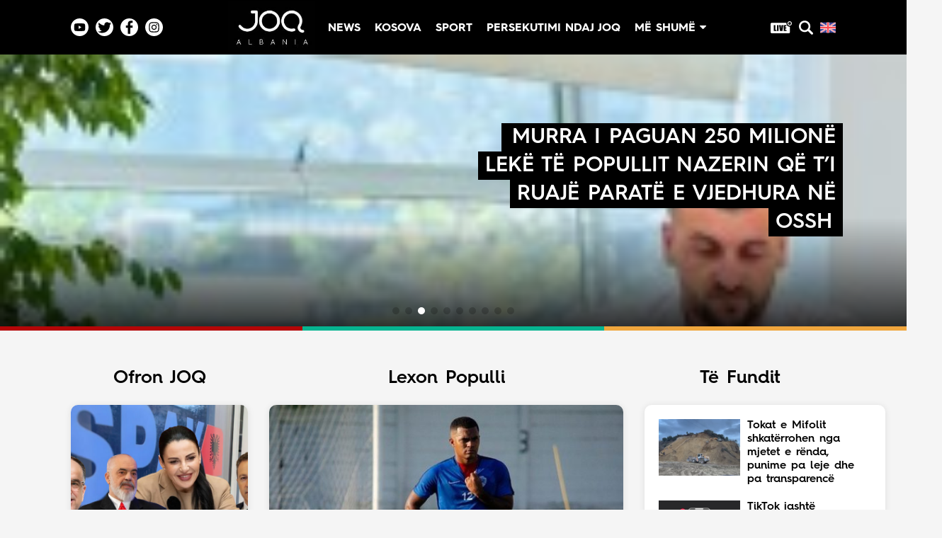

--- FILE ---
content_type: text/html
request_url: https://joq-albania.com/
body_size: 16941
content:
<!DOCTYPE html>
<html prefix="og: https://ogp.me/ns#" lang="sq-AL">

<head>

    <!-- Google Tag Manager -->
    <script>
        (function(w, d, s, l, i) {
            w[l] = w[l] || [];
            w[l].push({
                'gtm.start': new Date().getTime(),
                event: 'gtm.js'
            });
            var f = d.getElementsByTagName(s)[0],
                j = d.createElement(s),
                dl = l != 'dataLayer' ? '&l=' + l : '';
            j.async = true;
            j.src =
                'https://www.googletagmanager.com/gtm.js?id=' + i + dl;
            f.parentNode.insertBefore(j, f);
        })(window, document, 'script', 'dataLayer', 'GTM-5LHWR57');

    </script>
    <!-- End Google Tag Manager -->

    <meta name="apple-itunes-app" content="app-id=1224913299">
    <meta name="google-play-app" content="app-id=com.joqAlbania.al">

    <meta property="fb:pages" content="104916548544422" />

    <meta http-equiv="content-type" content="text/html; charset=utf-8" />
    <meta name="viewport" content="width=device-width, initial-scale=1.0, maximum-scale=1.0, user-scalable=0" />
    <meta name="google-site-verification" content="kQ4bP_ZT5Z7QD2vAAheHvCVWxbFH7fRNIB55Ld-rAS8" />
    <meta property="fb:app_id" content="1591048791052134" />

    <meta property="og:type" content="website" />
    <meta property="og:locale" content="sq_AL" />
    <meta name="description" content="Krijuar më 5 shkurt 2010, joq-albania.com është platforma më e madhe e lajmeve unike, argëtuese dhe sociale në hapësirën shqipfolëse. Nga vijnë materialet? Nga ju dhe komuniteti. Përveç kësaj, ne lundrojmë kudo ku ka shqiptarë dhe ju sjellim nga andej më të mirën duke argëtuar qindra mijëra vizitorë në ditë." />
    <link rel="canonical" href="https://joq-albania.com/" />
    <meta name="author" content="JOQ" />
    <meta property="og:url" content="https://joq-albania.com/">
    <meta property="og:title" content="JOQ Albania" />
    <meta property="og:description" content="Krijuar më 5 shkurt 2010, joq-albania.com është platforma më e madhe e lajmeve unike, argëtuese dhe sociale në hapësirën shqipfolëse. Nga vijnë materialet? Nga ju dhe komuniteti. Përveç kësaj, ne lundrojmë kudo ku ka shqiptarë dhe ju sjellim nga andej më të mirën duke argëtuar qindra mijëra vizitorë në ditë." />
    <meta property="og:image" content="https://static.joq-albania.com/assets/images/joq-final2.png" />
    <title>JOQ Albania</title>

  <link rel="shortcut icon" href="https://static.joq-albania.com/assets/images/facivon4.ico" type="image/x-icon">
    <link rel="stylesheet" href="https://joq-albania.com/assets/css/font-awesome.min.css" type="text/css" />

    <!-- Swiper CSS -->
    <link rel="stylesheet" href="https://static.joq-albania.com/assets/css/swiper-bundle.min.css" type="text/css" />

    
    <link rel="stylesheet" href="https://static.joq-albania.com/assets/css/newstyle.css?v=02" type="text/css" />

    <script src="https://static.joq-albania.com/assets/js/jquery.min.js" type="text/javascript"></script>
  <script async src="https://static.joq-albania.com/assets/js/jquery.dfp.min.js" type="text/javascript"></script>

    <script async type="text/javascript">
        if (window.self !== window.top) {
            window.top.location.href = window.location.href;
        }
        $.ajaxSetup({
            cache: false
        });
        var isNews = false, isHome = true, isCategory = false;
        var isMobile = false;
      if (/(android|bb\d+|meego).+mobile|avantgo|bada\/|blackberry|blazer|compal|elaine|fennec|hiptop|iemobile|ip(hone|od)|ipad|iris|kindle|Android|Silk|lge |maemo|midp|mmp|netfront|opera m(ob|in)i|palm( os)?|phone|p(ixi|re)\/|plucker|pocket|psp|series(4|6)0|symbian|treo|up\.(browser|link)|vodafone|wap|windows (ce|phone)|xda|xiino/i.test(navigator.userAgent) ||
          /1207|6310|6590|3gso|4thp|50[1-6]i|770s|802s|a wa|abac|ac(er|oo|s\-)|ai(ko|rn)|al(av|ca|co)|amoi|an(ex|ny|yw)|aptu|ar(ch|go)|as(te|us)|attw|au(di|\-m|r |s )|avan|be(ck|ll|nq)|bi(lb|rd)|bl(ac|az)|br(e|v)w|bumb|bw\-(n|u)|c55\/|capi|ccwa|cdm\-|cell|chtm|cldc|cmd\-|co(mp|nd)|craw|da(it|ll|ng)|dbte|dc\-s|devi|dica|dmob|do(c|p)o|ds(12|\-d)|el(49|ai)|em(l2|ul)|er(ic|k0)|esl8|ez([4-7]0|os|wa|ze)|fetc|fly(\-|_)|g1 u|g560|gene|gf\-5|g\-mo|go(\.w|od)|gr(ad|un)|haie|hcit|hd\-(m|p|t)|hei\-|hi(pt|ta)|hp( i|ip)|hs\-c|ht(c(\-| |_|a|g|p|s|t)|tp)|hu(aw|tc)|i\-(20|go|ma)|i230|iac( |\-|\/)|ibro|idea|ig01|ikom|im1k|inno|ipaq|iris|ja(t|v)a|jbro|jemu|jigs|kddi|keji|kgt( |\/)|klon|kpt |kwc\-|kyo(c|k)|le(no|xi)|lg( g|\/(k|l|u)|50|54|\-[a-w])|libw|lynx|m1\-w|m3ga|m50\/|ma(te|ui|xo)|mc(01|21|ca)|m\-cr|me(rc|ri)|mi(o8|oa|ts)|mmef|mo(01|02|bi|de|do|t(\-| |o|v)|zz)|mt(50|p1|v )|mwbp|mywa|n10[0-2]|n20[2-3]|n30(0|2)|n50(0|2|5)|n7(0(0|1)|10)|ne((c|m)\-|on|tf|wf|wg|wt)|nok(6|i)|nzph|o2im|op(ti|wv)|oran|owg1|p800|pan(a|d|t)|pdxg|pg(13|\-([1-8]|c))|phil|pire|pl(ay|uc)|pn\-2|po(ck|rt|se)|prox|psio|pt\-g|qa\-a|qc(07|12|21|32|60|\-[2-7]|i\-)|qtek|r380|r600|raks|rim9|ro(ve|zo)|s55\/|sa(ge|ma|mm|ms|ny|va)|sc(01|h\-|oo|p\-)|sdk\/|se(c(\-|0|1)|47|mc|nd|ri)|sgh\-|shar|sie(\-|m)|sk\-0|sl(45|id)|sm(al|ar|b3|it|t5)|so(ft|ny)|sp(01|h\-|v\-|v )|sy(01|mb)|t2(18|50)|t6(00|10|18)|ta(gt|lk)|tcl\-|tdg\-|tel(i|m)|tim\-|t\-mo|to(pl|sh)|ts(70|m\-|m3|m5)|tx\-9|up(\.b|g1|si)|utst|v400|v750|veri|vi(rg|te)|vk(40|5[0-3]|\-v)|vm40|voda|vulc|vx(52|53|60|61|70|80|81|83|85|98)|w3c(\-| )|webc|whit|wi(g |nc|nw)|wmlb|wonu|x700|yas\-|your|zeto|zte\-/i.test(navigator.userAgent.substr(0, 4))) isMobile = true;
    </script>


    <script async type="text/javascript" src="https://static.joq-albania.com/assets/js/jquery.fancybox.js?v=2.1.5"></script>
    <script async src="https://cdnjs.cloudflare.com/ajax/libs/postscribe/2.0.6/postscribe.min.js"></script>

    <script async src='https://www.googletagservices.com/tag/js/gpt.js'></script>
    <script>
        var googletag = googletag || {};
        googletag.cmd = googletag.cmd || [];

    </script>

    <script>
        googletag.cmd.push(function() {
            googletag.pubads().enableSingleRequest();
            googletag.pubads().collapseEmptyDivs();
            googletag.enableServices();
        });

    </script>



    <script src="https://cdn.onesignal.com/sdks/OneSignalSDK.js"></script>
    <script>
      window.OneSignal = window.OneSignal || [];
      OneSignal.push(function() {
        OneSignal.init({
          appId: "0b76b7e8-180a-4fb6-a524-5d0a06695323",
        });
      });
    </script>


    <script type="text/javascript">
        if (window.self !== window.top) {
            window.top.location.href = window.location.href;
        }

    </script>


    <script type="text/javascript">
        $.ajaxSetup({
            cache: false
        });

    </script>

    <!-- Taboola -->
    <!-- <script async src="//htagpa.tech/c/joq-albania.com.js"></script> -->

    <!-- Ogilvi -->
    <!-- <script async src="//ogilvi.medium.al/www/delivery/asyncjs.php"></script> -->
    <!-- <script async src="//paslsa.com/c/joq-albania.com.js"></script>-->

    <!-- Mediadesk -->
    <!-- <script async src="https://mediadesk.al/ad/joq/h.js"></script> -->


</head>

<body>

  <div id="smart-mgid"></div>

  <div id="fb-root"></div>
    <script>
        (function(d, s, id) {
            var js, fjs = d.getElementsByTagName(s)[0];
            if (d.getElementById(id)) return;
            js = d.createElement(s);
            js.id = id;
            js.src = "//connect.facebook.net/sq_AL/sdk.js#xfbml=1&version=v2.9&appId=799283230226486";
            fjs.parentNode.insertBefore(js, fjs);
        }(document, 'script', 'facebook-jssdk'));

    </script>

  <!-- Toolbar -->
  <div class="fixed-header">
    <div class="container">
      <div class="header-content">
        <div class="header-socials pc-only">

          <a href="https://www.youtube.com/channel/UCVsMVFcGZgxXTl5A-usiIBQ/?sub_confirmation=1" target="_blank" class="youtube-icon" title="Youtube">
            <svg viewBox="0 0 512 512"><path d="m224.113281 303.960938 83.273438-47.960938-83.273438-47.960938zm0 0"/><path d="m256 0c-141.363281 0-256 114.636719-256 256s114.636719 256 256 256 256-114.636719 256-256-114.636719-256-256-256zm159.960938 256.261719s0 51.917969-6.585938 76.953125c-3.691406 13.703125-14.496094 24.507812-28.199219 28.195312-25.035156 6.589844-125.175781 6.589844-125.175781 6.589844s-99.878906 0-125.175781-6.851562c-13.703125-3.6875-24.507813-14.496094-28.199219-28.199219-6.589844-24.769531-6.589844-76.949219-6.589844-76.949219s0-51.914062 6.589844-76.949219c3.6875-13.703125 14.757812-24.773437 28.199219-28.460937 25.035156-6.589844 125.175781-6.589844 125.175781-6.589844s100.140625 0 125.175781 6.851562c13.703125 3.6875 24.507813 14.496094 28.199219 28.199219 6.851562 25.035157 6.585938 77.210938 6.585938 77.210938zm0 0"/></svg>
          </a>

          <a href="https://twitter.com/JoqAlbania" target="_blank" class="twitter-icon" title="Twitter">
            <svg viewBox="0 0 97.75 97.75">
              <g>
                <path d="M48.875,0C21.882,0,0,21.882,0,48.875S21.882,97.75,48.875,97.75S97.75,75.868,97.75,48.875S75.868,0,48.875,0z    M78.43,35.841c0.023,0.577,0.035,1.155,0.035,1.736c0,20.878-15.887,42.473-42.473,42.473c-8.127,0-16.04-2.319-22.883-6.708   c-0.143-0.091-0.202-0.268-0.145-0.427c0.057-0.158,0.218-0.256,0.383-0.237c1.148,0.137,2.322,0.205,3.487,0.205   c6.323,0,12.309-1.955,17.372-5.664c-6.069-0.512-11.285-4.619-13.161-10.478c-0.039-0.122-0.011-0.255,0.073-0.351   c0.085-0.096,0.215-0.138,0.339-0.115c1.682,0.319,3.392,0.34,5.04,0.072c-6.259-1.945-10.658-7.808-10.658-14.483l0.002-0.194   c0.003-0.127,0.072-0.243,0.182-0.306c0.109-0.064,0.245-0.065,0.355-0.003c1.632,0.906,3.438,1.488,5.291,1.711   c-3.597-2.867-5.709-7.213-5.709-11.862c0-2.682,0.71-5.318,2.054-7.623c0.06-0.103,0.166-0.169,0.284-0.178   c0.119-0.012,0.234,0.04,0.309,0.132c7.362,9.03,18.191,14.59,29.771,15.305c-0.193-0.972-0.291-1.974-0.291-2.985   c0-8.361,6.802-15.162,15.162-15.162c4.11,0,8.082,1.689,10.929,4.641c3.209-0.654,6.266-1.834,9.09-3.508   c0.129-0.077,0.291-0.065,0.41,0.028c0.116,0.094,0.164,0.25,0.118,0.394c-0.957,2.993-2.823,5.604-5.33,7.489   c2.361-0.411,4.652-1.105,6.831-2.072c0.146-0.067,0.319-0.025,0.424,0.098c0.104,0.124,0.113,0.301,0.023,0.435   C83.759,31.175,81.299,33.744,78.43,35.841z"/>
              </g>
            </svg> 
          </a>

          <a href="https://www.facebook.com/joqalbania/" target="_blank" class="facebook-icon" title="Facebook">
            <svg viewBox="0 0 97.75 97.75">
              <g>
                <path d="M48.875,0C21.882,0,0,21.882,0,48.875S21.882,97.75,48.875,97.75S97.75,75.868,97.75,48.875S75.868,0,48.875,0z    M67.521,24.89l-6.76,0.003c-5.301,0-6.326,2.519-6.326,6.215v8.15h12.641L67.07,52.023H54.436v32.758H41.251V52.023H30.229V39.258   h11.022v-9.414c0-10.925,6.675-16.875,16.42-16.875l9.851,0.015V24.89L67.521,24.89z"/>
              </g>
            </svg>
          </a>

          <a href="https://www.instagram.com/joqalbania/" target="_blank" class="instagram-icon" title="Instagram">
            <svg viewBox="0 0 512 512"><path d="m305 256c0 27.0625-21.9375 49-49 49s-49-21.9375-49-49 21.9375-49 49-49 49 21.9375 49 49zm0 0"/><path d="m370.59375 169.304688c-2.355469-6.382813-6.113281-12.160157-10.996094-16.902344-4.742187-4.882813-10.515625-8.640625-16.902344-10.996094-5.179687-2.011719-12.960937-4.40625-27.292968-5.058594-15.503906-.707031-20.152344-.859375-59.402344-.859375-39.253906 0-43.902344.148438-59.402344.855469-14.332031.65625-22.117187 3.050781-27.292968 5.0625-6.386719 2.355469-12.164063 6.113281-16.902344 10.996094-4.882813 4.742187-8.640625 10.515625-11 16.902344-2.011719 5.179687-4.40625 12.964843-5.058594 27.296874-.707031 15.5-.859375 20.148438-.859375 59.402344 0 39.25.152344 43.898438.859375 59.402344.652344 14.332031 3.046875 22.113281 5.058594 27.292969 2.359375 6.386719 6.113281 12.160156 10.996094 16.902343 4.742187 4.882813 10.515624 8.640626 16.902343 10.996094 5.179688 2.015625 12.964844 4.410156 27.296875 5.0625 15.5.707032 20.144532.855469 59.398438.855469 39.257812 0 43.90625-.148437 59.402344-.855469 14.332031-.652344 22.117187-3.046875 27.296874-5.0625 12.820313-4.945312 22.953126-15.078125 27.898438-27.898437 2.011719-5.179688 4.40625-12.960938 5.0625-27.292969.707031-15.503906.855469-20.152344.855469-59.402344 0-39.253906-.148438-43.902344-.855469-59.402344-.652344-14.332031-3.046875-22.117187-5.0625-27.296874zm-114.59375 162.179687c-41.691406 0-75.488281-33.792969-75.488281-75.484375s33.796875-75.484375 75.488281-75.484375c41.6875 0 75.484375 33.792969 75.484375 75.484375s-33.796875 75.484375-75.484375 75.484375zm78.46875-136.3125c-9.742188 0-17.640625-7.898437-17.640625-17.640625s7.898437-17.640625 17.640625-17.640625 17.640625 7.898437 17.640625 17.640625c-.003906 9.742188-7.898437 17.640625-17.640625 17.640625zm0 0"/><path d="m256 0c-141.363281 0-256 114.636719-256 256s114.636719 256 256 256 256-114.636719 256-256-114.636719-256-256-256zm146.113281 316.605469c-.710937 15.648437-3.199219 26.332031-6.832031 35.683593-7.636719 19.746094-23.246094 35.355469-42.992188 42.992188-9.347656 3.632812-20.035156 6.117188-35.679687 6.832031-15.675781.714844-20.683594.886719-60.605469.886719-39.925781 0-44.929687-.171875-60.609375-.886719-15.644531-.714843-26.332031-3.199219-35.679687-6.832031-9.8125-3.691406-18.695313-9.476562-26.039063-16.957031-7.476562-7.339844-13.261719-16.226563-16.953125-26.035157-3.632812-9.347656-6.121094-20.035156-6.832031-35.679687-.722656-15.679687-.890625-20.6875-.890625-60.609375s.167969-44.929688.886719-60.605469c.710937-15.648437 3.195312-26.332031 6.828125-35.683593 3.691406-9.808594 9.480468-18.695313 16.960937-26.035157 7.339844-7.480469 16.226563-13.265625 26.035157-16.957031 9.351562-3.632812 20.035156-6.117188 35.683593-6.832031 15.675781-.714844 20.683594-.886719 60.605469-.886719s44.929688.171875 60.605469.890625c15.648437.710937 26.332031 3.195313 35.683593 6.824219 9.808594 3.691406 18.695313 9.480468 26.039063 16.960937 7.476563 7.34375 13.265625 16.226563 16.953125 26.035157 3.636719 9.351562 6.121094 20.035156 6.835938 35.683593.714843 15.675781.882812 20.683594.882812 60.605469s-.167969 44.929688-.886719 60.605469zm0 0"/></svg>
          </a>

        </div>
        <div class="header-home mobile-only">
          <a href="/faqe/live.html">
            Live
          </a>
        </div>
        <div class="header-logo-menu">
          <div class="header-logo">
            <a href="/" title="JOQ Albania">
              <img src="https://static.joq-albania.com/assets/images/logoJOQ.jpg" alt="JoqAlbania logo">
            </a>
          </div>
          <div class="header-menu pc-only">
            <ul>
              <!-- <a href="/kategori/vec-e-jona.html" class="vec-e-jona">
                          <li id="vec-e-jona" data-name="vec-e-jona">
                            Ve&ccedil; e jona
                          </li>
                      </a> -->
                      <a href="/kategori/lajme.html" class="news">
                          <li id="lajme" data-name="aktualitet">
                            News
                        </li>
                      </a>
                      <a href="/kosova/index.html" class="kosova">
                          <li id="kosova" data-name="kosova">
                            Kosova
                        </li>
                      </a>
                      <!-- <a href="/maqedoni/index.html" class="maqedoni">
                          <li id="maqedoni" data-name="maqedoni">Maqedoni</li>
                      </a> -->
                      <a href="/kategori/sport.html" class="sport">
                          <li id="sport" data-name="sport">
                            Sport
                        </li>
                      </a>
                      <!-- <a href="/kategori/udhetime.html" class="udhetime">
                          <li id="udhetime" data-name="udhetime">
                            Travel
                        </li>
                      </a> -->
                      <a href="/kategori/persekutimi-ndaj-joq.html" class="persekutimi-ndaj-joq">
                          <li id="persekutimi-ndaj-joq" data-name="persekutimi-ndaj-joq">
                            Persekutimi ndaj JOQ
                        </li>
                      </a>
                      <!-- <a href="https://tehumbura.joq-albania.com/te-humbura/" class="te-humbura">
                        <li id="te-humbura" data-name="te-humbura">
                          Të humbura
                        </li>
                      </a> -->
                      <a href="#" class="me-shume">
                          <li id="me-shume" data-name="me-shume">
                            M&euml; shum&euml;
                            <i class="fa fa-caret-down"></i>
                          </li>
                      </a>
            </ul>
          </div>
        </div>
        <div class="header-search">
          <a href="/faqe/live.html" class="live-svg-wrapper pc-only">
            <svg class="live-svg" version="1.1" id="Layer_1" xmlns="http://www.w3.org/2000/svg" xmlns:xlink="http://www.w3.org/1999/xlink" x="0px" y="0px" viewBox="0 0 122.88 69.01" style="enable-background:new 0 0 122.88 69.01" xml:space="preserve">
                <style type="text/css"><![CDATA[
                  .st0{fill-rule:evenodd;clip-rule:evenodd;fill:#E74040;}
                  .st1{fill:#242424;}
                ]]></style>
              <g><path class="st0" d="M6.78,9.11H91.9c-0.15,0.81-0.25,1.65-0.3,2.49c-0.27,5.16,1.57,9.95,4.77,13.51 c3.06,3.4,7.37,5.69,12.26,6.12c0.34,0.05,0.69,0.08,1.05,0.08V31.3c0.73,0.02,1.45,0.01,2.16-0.05v30.98 c0,3.72-3.06,6.78-6.78,6.78H6.78C3.06,69.01,0,65.96,0,62.23V15.88C0,12.16,3.05,9.11,6.78,9.11L6.78,9.11L6.78,9.11z M110.97,0.02c6.94,0.37,12.26,6.29,11.89,13.23c-0.37,6.94-6.29,12.26-13.23,11.89c-6.94-0.37-12.26-6.29-11.89-13.23 C98.11,4.98,104.03-0.35,110.97,0.02L110.97,0.02z M110.71,4.71c2.18,0.12,4.1,1.1,5.45,2.6c1.35,1.5,2.12,3.51,2.01,5.69 c-0.12,2.18-1.1,4.1-2.6,5.45c-1.5,1.35-3.51,2.13-5.69,2.01c-2.18-0.12-4.11-1.1-5.45-2.6c-1.35-1.5-2.12-3.51-2.01-5.69 c0.12-2.18,1.1-4.11,2.6-5.45C106.53,5.37,108.54,4.59,110.71,4.71L110.71,4.71z M28.15,22.07v27.19h5.63v6.79h-15V22.07H28.15 L28.15,22.07L28.15,22.07z M46.4,22.07v33.98h-9.36V22.07H46.4L46.4,22.07L46.4,22.07z M73.28,22.07l-4.73,33.98H54.39l-5.42-33.98 h9.86c1.11,9.37,1.92,17.3,2.43,23.78c0.5-6.55,1.02-12.36,1.54-17.44l0.62-6.34H73.28L73.28,22.07L73.28,22.07z M75.86,22.07 h15.59v6.79h-6.22v6.49h5.82v6.44h-5.82v7.48h6.86v6.79H75.86V22.07L75.86,22.07L75.86,22.07z"/><path class="st1" d="M110.56,7.69c2.7,0.14,4.77,2.45,4.63,5.14c-0.14,2.7-2.45,4.77-5.14,4.63c-2.7-0.14-4.77-2.45-4.63-5.14 S107.86,7.55,110.56,7.69L110.56,7.69z"/></g>
            </svg>
          </a>
          <svg viewBox="0 0 118.783 118.783" class="menu-search" style="cursor: pointer;">
            <g>
              <path d="M115.97,101.597L88.661,74.286c4.64-7.387,7.333-16.118,7.333-25.488c0-26.509-21.49-47.996-47.998-47.996   S0,22.289,0,48.798c0,26.51,21.487,47.995,47.996,47.995c10.197,0,19.642-3.188,27.414-8.605l26.984,26.986   c1.875,1.873,4.333,2.806,6.788,2.806c2.458,0,4.913-0.933,6.791-2.806C119.72,111.423,119.72,105.347,115.97,101.597z    M47.996,81.243c-17.917,0-32.443-14.525-32.443-32.443s14.526-32.444,32.443-32.444c17.918,0,32.443,14.526,32.443,32.444   S65.914,81.243,47.996,81.243z"/>
            </g>
          </svg>
          <a title="English" href="/english/index.html" class="en-logo">
              <svg style="width: 22px; height:  22px;" viewBox="0 0 512.002 512.002">
                  <path style="fill:#41479B;" d="M503.172,423.725H8.828c-4.875,0-8.828-3.953-8.828-8.828V97.104c0-4.875,3.953-8.828,8.828-8.828  h494.345c4.875,0,8.828,3.953,8.828,8.828v317.793C512,419.772,508.047,423.725,503.172,423.725z"></path>
                  <path style="fill:#F5F5F5;" d="M512,97.104c0-4.875-3.953-8.828-8.828-8.828h-39.495l-163.54,107.147V88.276h-88.276v107.147  L48.322,88.276H8.828C3.953,88.276,0,92.229,0,97.104v22.831l140.309,91.927H0v88.276h140.309L0,392.066v22.831  c0,4.875,3.953,8.828,8.828,8.828h39.495l163.54-107.147v107.147h88.276V316.578l163.54,107.147h39.495  c4.875,0,8.828-3.953,8.828-8.828v-22.831l-140.309-91.927H512v-88.276H371.691L512,119.935V97.104z"></path>
                  <g>
                      <polygon style="fill:#FF4B55;" points="512,229.518 282.483,229.518 282.483,88.276 229.517,88.276 229.517,229.518 0,229.518    0,282.483 229.517,282.483 229.517,423.725 282.483,423.725 282.483,282.483 512,282.483  "></polygon>
                      <path style="fill:#FF4B55;" d="M178.948,300.138L0.25,416.135c0.625,4.263,4.14,7.59,8.577,7.59h12.159l190.39-123.586h-32.428   V300.138z"></path>
                      <path style="fill:#FF4B55;" d="M346.388,300.138H313.96l190.113,123.404c4.431-0.472,7.928-4.09,7.928-8.646v-7.258   L346.388,300.138z"></path>
                      <path style="fill:#FF4B55;" d="M0,106.849l161.779,105.014h32.428L5.143,89.137C2.123,90.54,0,93.555,0,97.104V106.849z"></path>
                      <path style="fill:#FF4B55;" d="M332.566,211.863L511.693,95.586c-0.744-4.122-4.184-7.309-8.521-7.309h-12.647L300.138,211.863   H332.566z"></path>
                  </g>
              </svg>
          </a>
                  <svg viewBox="0 0 512 512" id="open-mobile-menu" class="mobile-only"><path d="m464.883 64.267h-417.766c-25.98 0-47.117 21.136-47.117 47.149 0 25.98 21.137 47.117 47.117 47.117h417.766c25.98 0 47.117-21.137 47.117-47.117 0-26.013-21.137-47.149-47.117-47.149z"/><path d="m464.883 208.867h-417.766c-25.98 0-47.117 21.136-47.117 47.149 0 25.98 21.137 47.117 47.117 47.117h417.766c25.98 0 47.117-21.137 47.117-47.117 0-26.013-21.137-47.149-47.117-47.149z"/><path d="m464.883 353.467h-417.766c-25.98 0-47.117 21.137-47.117 47.149 0 25.98 21.137 47.117 47.117 47.117h417.766c25.98 0 47.117-21.137 47.117-47.117 0-26.012-21.137-47.149-47.117-47.149z"/></svg>
                  <svg id="close-mobile-menu" class="hide" viewBox="0 0 348.333 348.334">
            <g>
              <path d="M336.559,68.611L231.016,174.165l105.543,105.549c15.699,15.705,15.699,41.145,0,56.85   c-7.844,7.844-18.128,11.769-28.407,11.769c-10.296,0-20.581-3.919-28.419-11.769L174.167,231.003L68.609,336.563   c-7.843,7.844-18.128,11.769-28.416,11.769c-10.285,0-20.563-3.919-28.413-11.769c-15.699-15.698-15.699-41.139,0-56.85   l105.54-105.549L11.774,68.611c-15.699-15.699-15.699-41.145,0-56.844c15.696-15.687,41.127-15.687,56.829,0l105.563,105.554   L279.721,11.767c15.705-15.687,41.139-15.687,56.832,0C352.258,27.466,352.258,52.912,336.559,68.611z"/>
            </g>
          </svg>
        </div>
      </div>
    </div>
  </div>
  <!-- End Toolbar -->

  <div class="spacer-menu"></div>

  <!-- Hover Menu -->
  <div class="hovermenu pc-only">
    <div class="container">

      <div class="hovermenu-wrapper">
        <div class="hovermenu-block">
          <div class="hovermenu-block-title">Kategoritë</div>
          <ul>
                  <li>
                      <a href="/kategori/vec-e-jona.html"> Veç e Jona </a>
                  </li>
                  <li>
                      <a href="/kategori/lajme.html"> Lajme </a>
                  </li>
                  <li>
                      <a href="/kategori/teknologji.html"> Teknologji </a>
                  </li>
                  <li>
                      <a href="/kategori/bota.html"> Bota </a>
                  </li>
                  <li>
                      <a href="/kategori/argetim.html"> Argëtim </a>
                  </li>
                  <li>
                      <a href="/maqedoni/index.html"> Maqedoni </a>
                  </li>
              </ul>
        </div>
        <div class="hovermenu-block-seperator"></div>
        <div class="hovermenu-block">
          <div class="hovermenu-block-title">Rreth Nesh</div>
          <ul>
              <li>
                  <a href="/faqe/rreth-nesh.html"> Rreth Nesh </a>
              </li>
              <li>
                  <a href="/faqe/puno-me-ne.html"> Puno me ne! </a>
              </li>
              <li>
                  <a href="/faqe/live.html"> Live </a>
              </li>
          </ul>
        </div>
        <div class="hovermenu-block-seperator"></div>
        <div class="hovermenu-block">
          <div class="hovermenu-block-title">Kontakt</div>
          <ul>
              <li>
                  <a href="/faqe/reklamo.html">Marketing </a>
              </li>
              <li>
                  <a href="/faqe/kontakto.html"> Kontakt </a>
              </li>
          </ul>
        </div>
        <div class="hovermenu-block-seperator"></div>
        <div class="hovermenu-block">
          <div class="hovermenu-block-title">Privatësia</div>
          <ul>
              <li>
                  <a href="/faqe/politika-e-privatesise.html"> Politika e privatësisë </a>
              </li>
              <li>
                  <a href="/faqe/kushtet-e-perdorimit.html"> Kushtet e përdorimit </a>
              </li>
          </ul>
        </div>
      </div>

    </div>
  </div>
  <!-- End Hover Menu -->

  <!-- Mobile Menu -->
  <div class="mobile-menu">
      <ul>
          <a href="/kategori/vec-e-jona.html">
              <li data-name="tonat">Veç e jona</li>
          </a>
          <a href="/kategori/lajme.html">
              <li data-name="aktualitet">News</li>
          </a>
          <a href="/kategori/sondazhe.html">
              <li data-name="sondazhe">Sondazhe</li>
          </a>
          <a href="/kosova/index.html">
              <li data-name="kosova">Kosova</li>
          </a>
          <a href="/maqedoni/index.html">
              <li data-name="maqedoni">Maqedoni</li>
          </a>
          <a href="/faqe/live.html">
              <li data-name="maqedoni">Live</li>
          </a>
          <a href="/kategori/bota.html">
              <li data-name="perditshmeri">Bota</li>
          </a>
          <a href="/kategori/persekutimi-ndaj-joq.html">
              <li data-name="persekutimi-ndaj-joq">
                Persekutimi ndaj JOQ
            </li>
          </a>
          <!-- <a href="https://tehumbura.joq-albania.com/te-humbura/">
            <li data-name="te-humbura">Të humbura</li>
          </a> -->
          <a href="/kategori/sport.html">
              <li data-name="perditshmeri">Sport</li>
          </a>
          <a href="/kategori/udhetime.html">
              <li data-name="udhetime">Travel</li>
          </a>
          <a href="/kategori/teknologji.html">
              <li data-name="shkence">Teknologji</li>
          </a>
          <a href="/kategori/kuriozitete.html">
              <li data-name="kuriozitete">Kuriozitete</li>
          </a>
          <a href="/kategori/thashetheme.html">
              <li data-name="thashetheme">Thashetheme</li>
          </a>
          <a href="/kategori/udhetime.html">
              <li data-name="udhetime">Udhetime</li>
          </a>
          <a href="/kategori/shendeti.html">
              <li data-name="shendeti">Shëndeti</li>
          </a>
          <a href="/kategori/si-te.html">
              <li data-name="si-te">Si të...</li>
          </a>
          <a href="/faqe/puno-me-ne.html" target="_blank">
              <li>Puno me ne!</li>
          </a>
          <a href="/faqe/reklamo.html" target="_blank">
              <li>Marketing</li>
          </a>
          <a href="/faqe/politika-e-privatesise.html" target="_blank">
              <li>Politikat e Privatësisë</li>
          </a>
          <a href="/faqe/rreth-nesh.html" target="_blank">
              <li>Rreth Nesh</li>
          </a>
          <a href="/faqe/kushtet-e-perdorimit.html" target="_blank">
              <li>Kushtet e Përdorimit</li>
          </a>
          <a href="/faqe/kontakto.html" target="_blank">
              <li>Kontakt</li>
          </a>
      </ul>
  </div>
  <!-- End Mobile Menu -->

    <!-- Search -->
    <div class="full-search">
        <svg class="close-search" viewBox="0 0 348.333 348.334">
      <g style="fill: #fff;">
        <path d="M336.559,68.611L231.016,174.165l105.543,105.549c15.699,15.705,15.699,41.145,0,56.85   c-7.844,7.844-18.128,11.769-28.407,11.769c-10.296,0-20.581-3.919-28.419-11.769L174.167,231.003L68.609,336.563   c-7.843,7.844-18.128,11.769-28.416,11.769c-10.285,0-20.563-3.919-28.413-11.769c-15.699-15.698-15.699-41.139,0-56.85   l105.54-105.549L11.774,68.611c-15.699-15.699-15.699-41.145,0-56.844c15.696-15.687,41.127-15.687,56.829,0l105.563,105.554   L279.721,11.767c15.705-15.687,41.139-15.687,56.832,0C352.258,27.466,352.258,52.912,336.559,68.611z"/>
      </g>
    </svg>
        <form action="/kerko.html" method="GET">
            <input type="text" spellcheck="false" name="search" placeholder="Kërko dhe shtyp enter" required="">
        </form>
    </div>
    <!-- End Search -->

    <!-- Home Headline -->
    <div class="home-headline-wrapper">
      <div class="swiper mySwiper">
        <div class="swiper-wrapper">

          <!-- te zgjedhura -->
                <div class="swiper-slide">
            <a 
            title="Raiffeisen Bank ndihmoi Bankers të fshihte paratë për t’i shpëtuar shtetit?"
            target="_self"
          style="background-image: url('https://static.joq-albania.com/imagesNew/2026/01/ga55-2.jpg')" 
          href="/artikull/1337639.html" 
          class="home-headline-img">
            <div class="home-headline-title">
              <h2>
                <span>
                  Raiffeisen Bank ndihmoi Bankers të fshihte paratë për t’i shpëtuar shtetit?                </span>
              </h2>
            </div>
          </a>
          </div>
                    <div class="swiper-slide">
            <a 
            title="&#8220;Luftë&#8221; e hapur me SPAK: Rama, Kuvendi dhe Presidenca bëhen bashkë për Ballukun!"
            target="_self"
          style="background-image: url('https://static.joq-albania.com/imagesNew/2026/01/ga1-30.jpg')" 
          href="/artikull/1337617.html" 
          class="home-headline-img">
            <div class="home-headline-title">
              <h2>
                <span>
                  &#8220;Luftë&#8221; e hapur me SPAK: Rama, Kuvendi dhe Presidenca bëhen bashkë për Ballukun!                </span>
              </h2>
            </div>
          </a>
          </div>
                    <div class="swiper-slide">
            <a 
            title="Murra i paguan 250 MILIONË LEKË të popullit Nazerin që t&#8217;i ruajë paratë e vjedhura në OSSH"
            target="_self"
          style="background-image: url('https://static.joq-albania.com/imagesNew/2026/01/IMG_5581.jpeg')" 
          href="/artikull/1337580.html" 
          class="home-headline-img">
            <div class="home-headline-title">
              <h2>
                <span>
                  Murra i paguan 250 MILIONË LEKË të popullit Nazerin që t&#8217;i ruajë paratë e vjedhura në OSSH                </span>
              </h2>
            </div>
          </a>
          </div>
                    <div class="swiper-slide">
            <a 
            title="Saliu i shitur tek Klodian Allajbeu?! Pse s&#8217;bëri gëk-mëk për koncesionin 80 MILIONË € të Hemodializës"
            target="_self"
          style="background-image: url('https://static.joq-albania.com/imagesNew/2026/01/photo-output-78.jpeg')" 
          href="/artikull/1337411.html" 
          class="home-headline-img">
            <div class="home-headline-title">
              <h2>
                <span>
                  Saliu i shitur tek Klodian Allajbeu?! Pse s&#8217;bëri gëk-mëk për koncesionin 80 MILIONË € të Hemodializës                </span>
              </h2>
            </div>
          </a>
          </div>
                    <div class="swiper-slide">
            <a 
            title="Linda qeras me 1.5 MLN EURO vëllain e zv.Ministrit të Brendshëm"
            target="_self"
          style="background-image: url('https://static.joq-albania.com/imagesNew/2026/01/ga1-29.jpg')" 
          href="/artikull/1337379.html" 
          class="home-headline-img">
            <div class="home-headline-title">
              <h2>
                <span>
                  Linda qeras me 1.5 MLN EURO vëllain e zv.Ministrit të Brendshëm                </span>
              </h2>
            </div>
          </a>
          </div>
                    <div class="swiper-slide">
            <a 
            title="Shteti feston: Përfundon 86% e 16% të parë të autostradës Tiranë–Durrës"
            target="_self"
          style="background-image: url('https://static.joq-albania.com/imagesNew/2026/01/ga.jpg')" 
          href="/artikull/1337332.html" 
          class="home-headline-img">
            <div class="home-headline-title">
              <h2>
                <span>
                  Shteti feston: Përfundon 86% e 16% të parë të autostradës Tiranë–Durrës                </span>
              </h2>
            </div>
          </a>
          </div>
                    <div class="swiper-slide">
            <a 
            title="Burri i Alketa Vejsiut oligark në Jug! Do ndërtojë resort 140 mijë metra katrorë në Dhërmi"
            target="_self"
          style="background-image: url('https://static.joq-albania.com/imagesNew/2026/01/photo-output-74.jpeg')" 
          href="/artikull/1337099.html" 
          class="home-headline-img">
            <div class="home-headline-title">
              <h2>
                <span>
                  Burri i Alketa Vejsiut oligark në Jug! Do ndërtojë resort 140 mijë metra katrorë në Dhërmi                </span>
              </h2>
            </div>
          </a>
          </div>
                    <div class="swiper-slide">
            <a 
            title="Anuela i jep 2 MILIARD Lekë Breçanit të ruajë Shoshin, drejtorin e UKT"
            target="_self"
          style="background-image: url('https://static.joq-albania.com/imagesNew/2026/01/IMG_5209.jpeg')" 
          href="/artikull/1337079.html" 
          class="home-headline-img">
            <div class="home-headline-title">
              <h2>
                <span>
                  Anuela i jep 2 MILIARD Lekë Breçanit të ruajë Shoshin, drejtorin e UKT                </span>
              </h2>
            </div>
          </a>
          </div>
                    <div class="swiper-slide">
            <a 
            title="Nën hetim nga SPAK, por fiton sërish: Biznesmeni i DURANA-s merr 2 milionë euro pa garë"
            target="_self"
          style="background-image: url('https://static.joq-albania.com/imagesNew/2026/01/ga1-27.jpg')" 
          href="/artikull/1337060.html" 
          class="home-headline-img">
            <div class="home-headline-title">
              <h2>
                <span>
                  Nën hetim nga SPAK, por fiton sërish: Biznesmeni i DURANA-s merr 2 milionë euro pa garë                </span>
              </h2>
            </div>
          </a>
          </div>
                    <div class="swiper-slide">
            <a 
            title="E sëmura e Hemodializës i kërkon ndihmë Berishës, ai e injoron për oligarkun e Shëndetësisë Klodian Allajbeu, bën sikur s&#8217;ka ndodhur asgjë"
            target="_self"
          style="background-image: url('https://static.joq-albania.com/imagesNew/2026/01/IMG_5455.jpeg')" 
          href="/artikull/1337038.html" 
          class="home-headline-img">
            <div class="home-headline-title">
              <h2>
                <span>
                  E sëmura e Hemodializës i kërkon ndihmë Berishës, ai e injoron për oligarkun e Shëndetësisë Klodian Allajbeu, bën sikur s&#8217;ka ndodhur asgjë                </span>
              </h2>
            </div>
          </a>
          </div>
          
        </div>
        <div class="swiper-pagination"></div>
      </div>
      <div class="home-headline-borders">
        <div class="home-headline-border left"></div>
        <div class="home-headline-border mid"></div>
        <div class="home-headline-border right"></div>
      </div>
    </div>
    <!-- End Home Headline -->
    
    <div class="container padding-mobile" style="margin-bottom: 50px;">

      <div class="mobile-home-content-controller">
        <div class="mobile-controller-item" data-item="home-featured">
          Ofron JOQ
        </div>
        <div class="mobile-controller-item" data-item="home-top-news">
          Lexon Populli
        </div>
        <div class="mobile-controller-item active" data-item="home-last-news">
          T&euml; Fundit
        </div>
      </div>
      
      <div class="home-content-wrapper">
        
        <!-- Home Featured -->
        <div class="home-featured home-content-item">

          <div class="fixed-left-banner pc-only">
          <div class="adunit-1" data-adunit="joq__floating-left" data-dimensions="160x600" style="width:160px; height:600px;"></div>
        </div>

          <div class="block-title">
            Ofron JOQ
          </div>

          <!-- te zgjedhura -->
        
          <div class="article-wrapper">
            <a href="/artikull/1337617.html">
              <div class="article-image">
                <img src="https://static.joq-albania.com/imagesNew/2026/01/ga1-30-527x375.jpg" 
                alt="&#8220;Luftë&#8221; e hapur me SPAK: Rama, Kuvendi dhe Presidenca bëhen bashkë për Ballukun!">
              </div>
              <div class="article-title">
                &#8220;Luftë&#8221; e hapur me SPAK: Rama, Kuvendi dhe Presidenca bëhen bashkë për Ballukun!              </div>
            </a>
            <a class="article-cat-link" href="https://joq-albania.com/kategori/lajme.html">
              <div class="article-cat">JOQ News</div>
            </a>
          </div>

          
          <div class="article-wrapper">
            <a href="/artikull/1337580.html">
              <div class="article-image">
                <img src="https://static.joq-albania.com/imagesNew/2026/01/IMG_5581.jpeg" 
                alt="Murra i paguan 250 MILIONË LEKË të popullit Nazerin që t&#8217;i ruajë paratë e vjedhura në OSSH">
              </div>
              <div class="article-title">
                Murra i paguan 250 MILIONË LEKË të popullit Nazerin që t&#8217;i ruajë paratë e vjedhura në OSSH              </div>
            </a>
            <a class="article-cat-link" href="https://joq-albania.com/kategori/lajme.html">
              <div class="article-cat">JOQ News</div>
            </a>
          </div>

          
          <div class="article-wrapper">
            <a href="/artikull/1337411.html">
              <div class="article-image">
                <img src="https://static.joq-albania.com/imagesNew/2026/01/photo-output-78-527x375.jpeg" 
                alt="Saliu i shitur tek Klodian Allajbeu?! Pse s&#8217;bëri gëk-mëk për koncesionin 80 MILIONË € të Hemodializës">
              </div>
              <div class="article-title">
                Saliu i shitur tek Klodian Allajbeu?! Pse s&#8217;bëri gëk-mëk për koncesionin 80 MILIONË € të Hemodializës              </div>
            </a>
            <a class="article-cat-link" href="https://joq-albania.com/kategori/lajme.html">
              <div class="article-cat">JOQ News</div>
            </a>
          </div>

          
          <div class="article-wrapper">
            <a href="/artikull/1337379.html">
              <div class="article-image">
                <img src="https://static.joq-albania.com/imagesNew/2026/01/ga1-29-527x375.jpg" 
                alt="Linda qeras me 1.5 MLN EURO vëllain e zv.Ministrit të Brendshëm">
              </div>
              <div class="article-title">
                Linda qeras me 1.5 MLN EURO vëllain e zv.Ministrit të Brendshëm              </div>
            </a>
            <a class="article-cat-link" href="https://joq-albania.com/kategori/lajme.html">
              <div class="article-cat">JOQ News</div>
            </a>
          </div>

          
          <div class="article-wrapper">
            <a href="/artikull/1337332.html">
              <div class="article-image">
                <img src="https://static.joq-albania.com/imagesNew/2026/01/ga-527x375.jpg" 
                alt="Shteti feston: Përfundon 86% e 16% të parë të autostradës Tiranë–Durrës">
              </div>
              <div class="article-title">
                Shteti feston: Përfundon 86% e 16% të parë të autostradës Tiranë–Durrës              </div>
            </a>
            <a class="article-cat-link" href="https://joq-albania.com/kategori/lajme.html">
              <div class="article-cat">JOQ News</div>
            </a>
          </div>

          
          <div class="article-wrapper">
            <a href="/artikull/1337099.html">
              <div class="article-image">
                <img src="https://static.joq-albania.com/imagesNew/2026/01/photo-output-74-527x375.jpeg" 
                alt="Burri i Alketa Vejsiut oligark në Jug! Do ndërtojë resort 140 mijë metra katrorë në Dhërmi">
              </div>
              <div class="article-title">
                Burri i Alketa Vejsiut oligark në Jug! Do ndërtojë resort 140 mijë metra katrorë në Dhërmi              </div>
            </a>
            <a class="article-cat-link" href="https://joq-albania.com/kategori/lajme.html">
              <div class="article-cat">JOQ News</div>
            </a>
          </div>

          
        </div>
        <!-- End Home Featured -->

        <!-- Home Top News -->
        <div class="home-top-news home-content-item">
          <div class="block-title">
            Lexon Populli
          </div>
          <div class="loadTopNews">
            <script async type="text/javascript">
              $.get( "/myAjax/top-news2.html", function( data ) {
              $( ".loadTopNews" ).html( data );
            });
            </script>
          </div>
        </div>
        <!-- End Home Top News -->

        <!-- Home Last News -->
        <div class="home-last-news home-content-item" style="display: block;">

          <div class="fixed-right-banner pc-only">
          <div class="adunit-1" data-adunit="joq__floating-right" data-dimensions="160x600" style="width:160px; height:600px;"></div>
        </div>

          <div class="block-title">
            T&euml; Fundit
          </div>
          <style type="text/css">
            @media only screen and (min-width: 768px) {
              .home-last-news .article-wrapper {
                  width: 340px;
              }
            }
          </style>
          <div class="article-wrapper">

            <!-- last news -->
          
            <div class="last-news-article-wrapper">
              <a href="/artikull/1338160.html" title="Tokat e Mifolit shkatërrohen nga mjetet e rënda, punime pa leje dhe pa transparencë">
                <div class="article-image" 
                  style="background-image: url(https://static.joq-albania.com/imagesNew/2026/01/900-0-1769341247xmifolpng-176-527x375.png);">
                </div>
                <div class="article-title">
                  Tokat e Mifolit shkatërrohen nga mjetet e rënda, punime pa leje dhe pa transparencë                </div>
              </a>
              <div style="clear: both;"></div>
            </div>

            
                <div class="mobile-only" style="text-align: center; height:auto; margin:-15px auto 15px;">
                  <div class="adunit-1" data-adunit="app_joq__10" data-dimensions="300x100"></div>
                </div>
                <div class="pc-only" style="width:300px; height:auto; margin-bottom:15px;">
                    <div class="adunit-1" data-adunit="joq__300x250-8" data-dimensions="300x250"></div>
                </div>


              
            <div class="last-news-article-wrapper">
              <a href="/artikull/1338157.html" title="TikTok jashtë funksionit, ankesa nga përdorues në mbarë botën">
                <div class="article-image" 
                  style="background-image: url(https://static.joq-albania.com/imagesNew/2026/01/Content-Blog-Banner_Q4-2023_1125x600_13_What-is-TikTok-527x375.png);">
                </div>
                <div class="article-title">
                  TikTok jashtë funksionit, ankesa nga përdorues në mbarë botën                </div>
              </a>
              <div style="clear: both;"></div>
            </div>

            
                <div class="mobile-only" style="text-align: center; height:auto; margin:-15px auto 15px;">
                  <div class="adunit-1" data-adunit="app_joq__16" data-dimensions="300x100"></div>
                </div>
                <div class="pc-only" style="width:300px; height:auto; margin-bottom: 15px;">
                    <div class="adunit-1" data-adunit="joq__300x250-bottomRight" data-dimensions="300x250"></div>
                </div>

              
            <div class="last-news-article-wrapper">
              <a href="/artikull/1338154.html" title="Protestë 7-ditore në Maqedoninë e Veriut, të hënën nis bllokimi i pikave kufitare">
                <div class="article-image" 
                  style="background-image: url(https://static.joq-albania.com/imagesNew/2026/01/RMV-527x375.jpg);">
                </div>
                <div class="article-title">
                  Protestë 7-ditore në Maqedoninë e Veriut, të hënën nis bllokimi i pikave kufitare                </div>
              </a>
              <div style="clear: both;"></div>
            </div>

            
              <div class="mobile-only" style="text-align: center; height:auto; margin:-15px auto 15px;">
                <div class="adunit-1" data-adunit="app_joq__3" data-dimensions="300x100"></div>
              </div>
              <div class="pc-only" style="width:300px; height:auto; margin-bottom: 15px;">
                  <div class="adunit-1" data-adunit="joq__300x250-4" data-dimensions="300x250"></div>
              </div>


              
            <div class="last-news-article-wrapper">
              <a href="/artikull/1338148.html" title="Rrjedhje masive e të dhënave: 149 mln llogari në Gmail, Facebook dhe Instagram të ekspozuara online">
                <div class="article-image" 
                  style="background-image: url(https://static.joq-albania.com/imagesNew/2026/01/IMG_3899-527x375.jpeg);">
                </div>
                <div class="article-title">
                  Rrjedhje masive e të dhënave: 149 mln llogari në Gmail, Facebook dhe Instagram të ekspozuara online                </div>
              </a>
              <div style="clear: both;"></div>
            </div>

            
                
                <div class="pc-only" style="width:300px; height:auto; margin-bottom: 15px;">
                    <div class="adunit-1" data-adunit="joq__PC-300x250-10" data-dimensions="300x250"></div>
                </div>

              
            <div class="last-news-article-wrapper">
              <a href="/artikull/1338145.html" title="Shpërthen virusi vdekjeprurës i transmetuar nga lakuriqët e natës, rrezik për pandemi">
                <div class="article-image" 
                  style="background-image: url(https://static.joq-albania.com/imagesNew/2026/01/lakuriqi-1-527x375.jpg);">
                </div>
                <div class="article-title">
                  Shpërthen virusi vdekjeprurës i transmetuar nga lakuriqët e natës, rrezik për pandemi                </div>
              </a>
              <div style="clear: both;"></div>
            </div>

            
                <div class="mobile-only" style="text-align: center; height:auto; margin:-15px auto 15px;">
                  <div class="adunit-1" data-adunit="app_joq__6" data-dimensions="300x100"></div>
                </div>
                <div class="pc-only" style="width:300px; height:auto; margin-bottom: 15px;">
                    <div class="adunit-1" data-adunit="joq__PC-300x250-11" data-dimensions="300x250"></div>
                </div>

              
            <div class="last-news-article-wrapper">
              <a href="/artikull/1338142.html" title="Lumi ka shembur rrugën, banorët e fshatit Bilaj prej 3 muajsh të izoluar">
                <div class="article-image" 
                  style="background-image: url(https://static.joq-albania.com/imagesNew/2026/01/IMG_3895-527x375.jpeg);">
                </div>
                <div class="article-title">
                  Lumi ka shembur rrugën, banorët e fshatit Bilaj prej 3 muajsh të izoluar                </div>
              </a>
              <div style="clear: both;"></div>
            </div>

            
              <style type="text/css">
                  .mob_pc_banners {
                      max-width: 300px;
                      margin-bottom: 15px;
                  }

                  @media only screen and (max-width: 768px) {
                      .mob_pc_banners {
                          width: 300px;
                          margin: 0 auto 5px;
                      }
                  }
              </style>

              <div class="mob-pc-banner-wrapper" style="margin-bottom: 20px">
                  <a href="https://aleancaetike.media/decent-invest-offer-easily/" target="_blank">
                      <img style="width: 100%;" src="/b/ame/300x260/2020-27-10.jpg">
                  </a>
              </div>


              
            <div class="last-news-article-wrapper">
              <a href="/artikull/1338138.html" title="Çfarë i bëri dje Berisha Ramës? A mendoni se PD do ta rrëzojë me tubimet e saj?">
                <div class="article-image" 
                  style="background-image: url(https://static.joq-albania.com/imagesNew/2026/01/6f5541d0-e4f6-4988-8bc9-89c2d601a2de-527x375.jpg);">
                </div>
                <div class="article-title">
                  Çfarë i bëri dje Berisha Ramës? A mendoni se PD do ta rrëzojë me tubimet e saj?                </div>
              </a>
              <div style="clear: both;"></div>
            </div>

            
            <div class="last-news-article-wrapper">
              <a href="/artikull/1338136.html" title="Nga 20 mijë deri në 13.6 mln €, pasuria e deputetëve të rinj të Kuvendit">
                <div class="article-image" 
                  style="background-image: url(https://static.joq-albania.com/imagesNew/2026/01/6789-gigapixel-low_res-scale-2_00x-527x375.jpg);">
                </div>
                <div class="article-title">
                  Nga 20 mijë deri në 13.6 mln €, pasuria e deputetëve të rinj të Kuvendit                </div>
              </a>
              <div style="clear: both;"></div>
            </div>

            
            <div class="last-news-article-wrapper">
              <a href="/artikull/1338132.html" title="Sistemi i sigurimeve në dogana del jashtë funksionit, udhëtarët nuk kalojnë dot kufirin">
                <div class="article-image" 
                  style="background-image: url(https://static.joq-albania.com/imagesNew/2026/01/4FDEEFCB-7DCE-4773-BD1C-7116147460DB-527x375.jpeg);">
                </div>
                <div class="article-title">
                  Sistemi i sigurimeve në dogana del jashtë funksionit, udhëtarët nuk kalojnë dot kufirin                </div>
              </a>
              <div style="clear: both;"></div>
            </div>

            
            <div class="last-news-article-wrapper">
              <a href="/artikull/1338127.html" title="U kap gjatë tubimit të PD, 10-vjeçari: Po laja sytë policia më rrahu, s&#8217;po protestoja! Prindërit: Është me zemër">
                <div class="article-image" 
                  style="background-image: url(https://static.joq-albania.com/imagesNew/2026/01/1-28-527x375.jpg);">
                </div>
                <div class="article-title">
                  U kap gjatë tubimit të PD, 10-vjeçari: Po laja sytë policia më rrahu, s&#8217;po protestoja! Prindërit: Është me zemër                </div>
              </a>
              <div style="clear: both;"></div>
            </div>

            
            <div class="last-news-article-wrapper">
              <a href="/artikull/1338123.html" title="“10 për hundë” / Nga pazari te qelia, skema e futjes së drogës në Burgun e Elbasanit">
                <div class="article-image" 
                  style="background-image: url(https://static.joq-albania.com/imagesNew/2026/01/photo-output-84-527x375.jpeg);">
                </div>
                <div class="article-title">
                  “10 për hundë” / Nga pazari te qelia, skema e futjes së drogës në Burgun e Elbasanit                </div>
              </a>
              <div style="clear: both;"></div>
            </div>

                      <!-- /last news -->

          </div>
        </div>
        <!-- End Home Last News -->

      </div>

      <!-- Load More Button -->
      <div style="text-align: center;">
        <div class="load-more-home-button">
        M&euml; shum&euml;
      </div>
      <script async type="text/javascript">
        let featuredOffset = 7;
        let topOffset = 4;
        let lastOffset = 11;
        $('.load-more-home-button').on('click', function() {
          $('.load-more-home-button').hide();
          
          $.get( "https://admin.joq-albania.com/more-home?featuredOffset="+featuredOffset+"&topOffset="+topOffset+"&lastOffset="+lastOffset+"", function( data ) {

              featuredOffset += 6;
              topOffset += 4;
              lastOffset += 14;

              if (topOffset > 9) {
                $('.load-more-home-button').remove();
              }

            try {

              const items = JSON.parse(data);
              const featured = items.featured;
              const top = items.top;
              const last = items.last;

              for (const article of featured) {
                $('.home-featured').append(`<div class="article-wrapper">
                    <a href="${article.link}">
                      <div class="article-image">
                        <img src="${article.image}" alt="${article.title}">
                      </div>
                      <div class="article-title">
                        ${article.title}              
                      </div>
                    </a>
                    <a class="article-cat-link" href="https://joq-albania.com/kategori/${article.cat_slug}.html">
                      <div class="article-cat">${article.cat}</div>
                    </a>
                  </div>`); 
              }
              for (const article of top) {
                $('.loadTopNews').append(`<div class="article-wrapper">
                    <a href="${article.link}">
                      <div class="article-image">
                        <img src="${article.image}" alt="${article.title}">
                      </div>
                      <div class="article-title">
                        ${article.title}              
                      </div>
                    </a>
                    <a class="article-cat-link" href="https://joq-albania.com/kategori/${article.cat_slug}.html">
                      <div class="article-cat">${article.cat}</div>
                    </a>
                  </div>`); 
              }
              for (const article of last) {
                $('.home-last-news .article-wrapper').append(`<div class="last-news-article-wrapper">
                    <a href="${article.link}" title="${article.title}">
                      <div class="article-image" style="background-image: url(${article.image});">
                      </div>
                      <div class="article-title">
                        ${article.title}
                      </div>
                    </a>
                    <div style="clear: both;"></div>
                  </div>`); 
              }

              $('.load-more-home-button').show();
                
            } catch(e) {
                console.log(e);
                $('.load-more-home-button').remove();
            }
            
          });
        });
      </script>
      </div>
    <!-- End Load More Button -->

    <script async type="text/javascript">
      // Home Content Tabs
        $('.mobile-controller-item').on('click', function() {
            $('.mobile-controller-item').removeClass('active');
            $(this).addClass('active');
            $('.home-content-item').hide();
            $('.'+ $(this).data('item') +'').show();
        });
        // End Home Content Tabs
    </script>

    <!-- Download JOQ App -->
    <div class="download-app mobile-only" style="margin-top: 25px;">
      <div class="download-app-title">
        Shkarkoni aplikacionin JOQ ALBANIA në platformat
      </div>
      <div class="download-app-buttons">
        <a href="https://itunes.apple.com/al/app/joq-al/id1224913299?mt=8" target="_blank">
          <div class="download-app-button">
            <div class="download-app-icon">
              <svg viewBox="0 0 512 512">
                <g>
                  <path d="M185.255,512c-76.201-0.439-139.233-155.991-139.233-235.21c0-129.404,97.075-157.734,134.487-157.734   c16.86,0,34.863,6.621,50.742,12.48c11.104,4.087,22.588,8.306,28.975,8.306c3.823,0,12.832-3.589,20.786-6.738   c16.963-6.753,38.071-15.146,62.651-15.146c0.044,0,0.103,0,0.146,0c18.354,0,74.004,4.028,107.461,54.272l7.837,11.777   l-11.279,8.511c-16.113,12.158-45.513,34.336-45.513,78.267c0,52.031,33.296,72.041,49.292,81.665   c7.061,4.248,14.37,8.628,14.37,18.208c0,6.255-49.922,140.566-122.417,140.566c-17.739,0-30.278-5.332-41.338-10.034   c-11.191-4.761-20.845-8.862-36.797-8.862c-8.086,0-18.311,3.823-29.136,7.881C221.496,505.73,204.752,512,185.753,512H185.255z"/>
                  <path d="M351.343,0c1.888,68.076-46.797,115.304-95.425,112.342C247.905,58.015,304.54,0,351.343,0z"/>
                </g>
              </svg>
            </div>
            <div class="download-app-text">
              <div class="download-app-text1">
                Shkarko për
              </div>
              <div class="download-app-text2">
                Apple iOS
              </div>
            </div>
          </div>
            </a>

            <a href="https://play.google.com/store/apps/details?id=com.joqAlbania.al" target="_blank">
          <div class="download-app-button">
            <div class="download-app-icon">
              <svg viewBox="0 0 512 512" class="android-svg">
                <g>
                  <path xmlns="http://www.w3.org/2000/svg" d="M322.041,43.983l23.491-36.26c1.51-2.287,0.841-5.414-1.467-6.903     c-2.286-1.51-5.414-0.884-6.903,1.467l-24.353,37.512c-18.27-7.485-38.676-11.691-60.226-11.691     c-21.571,0-41.934,4.206-60.247,11.691l-24.31-37.512c-1.488-2.351-4.638-2.977-6.946-1.467     c-2.308,1.488-2.977,4.616-1.467,6.903l23.512,36.26c-42.387,20.773-70.968,59.924-70.968,104.834     c0,2.761,0.173,5.479,0.41,8.175h280.053c0.237-2.696,0.388-5.414,0.388-8.175C393.009,103.907,364.406,64.756,322.041,43.983z      M187.655,108.911c-7.442,0-13.482-5.997-13.482-13.46c0-7.463,6.04-13.439,13.482-13.439c7.485,0,13.482,5.975,13.482,13.439     S195.097,108.911,187.655,108.911z M317.49,108.911c-7.442,0-13.482-5.997-13.482-13.46c0-7.463,6.04-13.439,13.482-13.439     c7.463,0,13.46,5.975,13.46,13.439C330.95,102.914,324.953,108.911,317.49,108.911z"/>
                </g>
              </svg>
            </div>
            <div class="download-app-text">
              <div class="download-app-text1">
                Shkarko për
              </div>
              <div class="download-app-text2">
                Android
              </div>
            </div>
          </div>
        </a>
      </div>
    </div>
    <!-- End Download JOQ App -->

    <!-- Home Vec e Jona -->
    <div class="home-category-wrapper">
      <div class="home-category-title">
        Veç e jona
      </div>
      <!-- te zgjedhura -->
            <div class="home-category-article">
        <div class="home-category-image">
          <a 
          title="Përfshihet nga flakët një restorant në Durrës: U dogj plotësisht!"
              target="_self"
            style="background-image: url('https://static.joq-albania.com/imagesNew/2026/01/Screenshot_5-3-527x375.png')" 
            href="/artikull/1338111.html">
          </a>
        </div>
        <div class="home-category-post">
          <a href="/artikull/1338111.html">
            <div class="home-category-post-title">
                          Përfshihet nga flakët një restorant në Durrës: U dogj plotësisht!            </div>
            <div class="home-category-post-description pc-only">
              Një restorant në zonën e plazhit të Durrësit, në afërsi të Urës së Dajlanit, është përfshirë nga flakët mbrëmjen e sotme, duke u djegur pothuajse plotësisht. Sipas dëshmitarëve nga vendngjarja, zjarri ka përfshirë të gjithë ambientin e lokalit që ndodhet...            </div>
            <div class="home-category-post-author">
                          Shkruar nga: V Gashi | Publikuar më: 24.01.2026, 22:59            </div>
          </a>
        </div>
      </div>
                <div class="home-category-article">
        <div class="home-category-image">
          <a 
          title="Konsumatori denoncon supermarketin SPAR: Djath i mykur në raft, ka dy javë që s&#8217;e heqin!"
              target="_self"
            style="background-image: url('https://static.joq-albania.com/imagesNew/2026/01/11-2-527x375.png')" 
            href="/artikull/1338097.html">
          </a>
        </div>
        <div class="home-category-post">
          <a href="/artikull/1338097.html">
            <div class="home-category-post-title">
                          Konsumatori denoncon supermarketin SPAR: Djath i mykur në raft, ka dy javë që s&#8217;e heqin!            </div>
            <div class="home-category-post-description pc-only">
              Një qytetar i është drejtuar redaksisë së JOQ Albania për të denoncuar një situatë alarmante lidhur me sigurinë ushqimore në supermarketin SPAR, në zonën e Don Boskos në Tiranë. Përmes disa fotografive të dërguara, qytetari dokumenton praninë e mykut në...            </div>
            <div class="home-category-post-author">
                          Shkruar nga: V Gashi | Publikuar më: 24.01.2026, 20:42            </div>
          </a>
        </div>
      </div>
                <div class="home-category-article">
        <div class="home-category-image">
          <a 
          title="Denoncohet drejtoresha e kopshtit shtetëror &#8216;Bambi&#8217;: Prindërit kërkojnë ndërhyrjen e Krimit Ekonomik!"
              target="_self"
            style="background-image: url('https://static.joq-albania.com/imagesNew/2026/01/62_big-450x375.jpg')" 
            href="/artikull/1338088.html">
          </a>
        </div>
        <div class="home-category-post">
          <a href="/artikull/1338088.html">
            <div class="home-category-post-title">
                          Denoncohet drejtoresha e kopshtit shtetëror &#8216;Bambi&#8217;: Prindërit kërkojnë ndërhyrjen e Krimit Ekonomik!            </div>
            <div class="home-category-post-description pc-only">
              Një nënë i është drejtuar redaksisë së JOQ Albania për të denoncuar atë që ajo e cilëson si mungesë transparence, sjellje arbitrare dhe krijim klime presioni nga drejtuesja e Kopshtit Shtetëror nr. 8 “Bambi” në Tiranë. Sipas denoncimit, rreth 20...            </div>
            <div class="home-category-post-author">
                          Shkruar nga: V Gashi | Publikuar më: 24.01.2026, 20:21            </div>
          </a>
        </div>
      </div>
                <div class="home-category-article">
        <div class="home-category-image">
          <a 
          title="Berisha kërkon të “rrëzojë” Ramën… me fishekzjarre"
              target="_self"
            style="background-image: url('https://static.joq-albania.com/imagesNew/2026/01/ga9-1-527x315.jpg')" 
            href="/artikull/1338077.html">
          </a>
        </div>
        <div class="home-category-post">
          <a href="/artikull/1338077.html">
            <div class="home-category-post-title">
                          Berisha kërkon të “rrëzojë” Ramën… me fishekzjarre            </div>
            <div class="home-category-post-description pc-only">
              Partia Demokratike sot shndërroi fjalën “revolucion” në një shfaqje piroteknike përpara ndërtesës së Kryeministrisë. Në vend të një kërcënimi real, turma e udhëhequr nga Berisha hodhi fishekzjarre, duke mbushur ajrin me dritë, tym dhe shpërthime të vogla, që më shumë...            </div>
            <div class="home-category-post-author">
                          Shkruar nga: M Gjini | Publikuar më: 24.01.2026, 19:27            </div>
          </a>
        </div>
      </div>
                <div class="home-category-article">
        <div class="home-category-image">
          <a 
          title="SI SOT/ &#8220;Sante Plus me mjekë që shohin telenovela, dhimbje pas mbjelljes së flokëve”"
              target="_self"
            style="background-image: url('https://static.joq-albania.com/imagesNew/2026/01/sante-plus-gigapixel-low_res-scale-2_00x-527x375.jpg')" 
            href="/artikull/1338034.html">
          </a>
        </div>
        <div class="home-category-post">
          <a href="/artikull/1338034.html">
            <div class="home-category-post-title">
                          SI SOT/ &#8220;Sante Plus me mjekë që shohin telenovela, dhimbje pas mbjelljes së flokëve”            </div>
            <div class="home-category-post-description pc-only">
              Tre vite më parë, Ilir Gjuzi denoncoi për JOQ një praktikë të rëndë në spitalin “Sante Plus”, ku u krye mbjellja e flokëve pa licencë të duhur. Ai tregonte se gjatë operacionit mjekët nuk ishin të certifikuar, njëri fliste gjëra...            </div>
            <div class="home-category-post-author">
                          Shkruar nga: S. H | Publikuar më: 24.01.2026, 15:42            </div>
          </a>
        </div>
      </div>
                
      
      
    </div>
    <!-- End Home Vec e Jona -->

    </div>

    <!-- Footer -->
    <div class="footer-wrapper">
      <div class="container footer">

        <!-- Footer Socials -->
        <div class="footer-socials">
          <a href="https://www.youtube.com/channel/UCVsMVFcGZgxXTl5A-usiIBQ/?sub_confirmation=1" target="_blank" title="youtube">
            <div class="footer-social-item youtube">
              <img src="https://static.joq-albania.com/imagesNew/2021/09/Home-Desktop.jpg">
            </div>
          </a>
          <a href="https://twitter.com/JoqAlbania" target="_blank" title="twitter">
            <div class="footer-social-item twitter">
            <img src="https://static.joq-albania.com/imagesNew/2021/09/Home-Desktop.jpg">
          </div>
          </a>
          <a href="https://www.facebook.com/joqalbania/" target="_blank" title="facebook">
            <div class="footer-social-item facebook">
            <img src="https://static.joq-albania.com/imagesNew/2021/09/Home-Desktop.jpg">
          </div>
          </a>
          <a href="https://www.instagram.com/joqalbania/" target="_blank" title="instagram">
            <div class="footer-social-item instagram">
            <img src="https://static.joq-albania.com/imagesNew/2021/09/Home-Desktop.jpg">
          </div>
          </a>
          <a href="#" title="whatsapp">
            <div class="footer-social-item whatsapp">
            <img src="https://static.joq-albania.com/imagesNew/2021/09/Home-Desktop.jpg">
          </div>
          </a>
          <a href="#" title="tiktok">
            <div class="footer-social-item tiktok">
            <img src="https://static.joq-albania.com/imagesNew/2021/09/Home-Desktop.jpg">
          </div>
          </a>
          <a href="#" title="snapchat">
            <div class="footer-social-item snapchat">
            <img src="https://static.joq-albania.com/imagesNew/2021/09/Home-Desktop.jpg">
          </div>
          </a>
        </div>
        <!-- End Footer Socials -->

        <!-- Dergo materialin tend -->
        <div class="footer-dergo-materialin">
          <div class="footer-dergo-materialin-button">
            <a href="https://wa.me/+355699299998">Dërgo materialin tënd këtu</a>
            <svg viewBox="0 0 512.002 512.002">
            <g>
              <g>
                <path d="M388.425,241.951L151.609,5.79c-7.759-7.733-20.321-7.72-28.067,0.04c-7.74,7.759-7.72,20.328,0.04,28.067l222.72,222.105    L123.574,478.106c-7.759,7.74-7.779,20.301-0.04,28.061c3.883,3.89,8.97,5.835,14.057,5.835c5.074,0,10.141-1.932,14.017-5.795    l236.817-236.155c3.737-3.718,5.834-8.778,5.834-14.05S392.156,245.676,388.425,241.951z"/>
              </g>
            </g>
          </svg>
          </div>
        </div>
        <!-- End Dergo materialin tend -->

        <!-- Footer Menu -->
        <div class="footer-menu">
          <ul>
                  <li>
                      <a href="/faqe/puno-me-ne.html"> Puno me ne! </a>
                  </li>
                  <li>
                      <a href="/faqe/reklamo.html">Marketing </a>
                  </li>
                  <li>
                      <a href="/faqe/politika-e-privatesise.html"> Politika e privatësisë </a>
                  </li>
            <li>
                      <a href="/faqe/rreth-nesh.html"> Rreth Nesh </a>
                  </li>
                  <li>
                      <a href="/faqe/kushtet-e-perdorimit.html"> Kushtet e përdorimit </a>
                  </li>
                  <li>
                      <a href="/faqe/kontakto.html"> Kontakt </a>
                  </li>
          </ul>
        </div>
        <!-- End Footer Menu -->

      </div>
    </div>
    <!-- End Footer -->

    <a href="https://wa.me/+355699299998" id="whatsapp-button" class="mobile-only">
        <img width="24px" src="https://static.joq-albania.com/assets/images/whatsapp-logo.svg">
    </a>

    <button id="back-to-top" class="mobile-only" >
      <svg style="width: 16px; transform: rotate(90deg);fill: #fff;" viewBox="0 0 32 32"><g data-name="Layer 2" id="Layer_2"><path class="cls-1" d="M15.12,15.53,25,5.66a1,1,0,0,1,1.41,1.41l-9.06,9.06,8.8,8.8a1,1,0,0,1,0,1.41h0a1,1,0,0,1-1.42,0l-9.61-9.61A.85.85,0,0,1,15.12,15.53Z"/><path class="cls-1" d="M5.54,15.53l9.88-9.87a1,1,0,1,1,1.41,1.41L7.77,16.13l8.8,8.8a1,1,0,0,1,0,1.41h0a1,1,0,0,1-1.41,0L5.54,16.73A.85.85,0,0,1,5.54,15.53Z"/></g></svg>
    </button>

  <!-- Swiper JS -->
  <script src="https://static.joq-albania.com/assets/js/swiper-bundle.min.js" type="text/javascript"></script>
  <script async type="text/javascript">
      // Main Image resizer
      let width = $(window).width();
      let height = $('.home-headline-img').height(0.3 * width);

      $(window).resize(function () {
          width = $(window).width();
          height = $('.home-headline-img').height(0.3 * width);
      });
      // End main image resizer
      // Swiper
      var swiper = new Swiper(".mySwiper", {
          spaceBetween: 0,
          loop: true,
          centeredSlides: true,
          autoplay: {
            delay: 10000,
            disableOnInteraction: false,
          },
          pagination: {
            el: ".swiper-pagination",
            clickable: true,
          },
      });
    </script>

<script src="https://static.joq-albania.com/assets/js/joq-poll3.js?v12.39" type="text/javascript"></script>
  <script async src="https://static.joq-albania.com/assets/js/newscript.js" type="text/javascript"></script>
  <script async src="https://static.joq-albania.com/assets/js/bannersys.js?v=2.05" type="text/javascript"></script>


<script defer src="https://static.cloudflareinsights.com/beacon.min.js/vcd15cbe7772f49c399c6a5babf22c1241717689176015" integrity="sha512-ZpsOmlRQV6y907TI0dKBHq9Md29nnaEIPlkf84rnaERnq6zvWvPUqr2ft8M1aS28oN72PdrCzSjY4U6VaAw1EQ==" data-cf-beacon='{"version":"2024.11.0","token":"17f9292da00444a28093bf033c1450f8","r":1,"server_timing":{"name":{"cfCacheStatus":true,"cfEdge":true,"cfExtPri":true,"cfL4":true,"cfOrigin":true,"cfSpeedBrain":true},"location_startswith":null}}' crossorigin="anonymous"></script>
</body>

</html>



--- FILE ---
content_type: text/html
request_url: https://joq-albania.com/myAjax/top-news2.html?_=1769344019459
body_size: 248
content:

<div class="article-wrapper">
    <a href="/artikull/1337994.html">
        <div class="article-image">
            <img src="https://static.joq-albania.com/imagesNew/2026/01/sportist-527x375.jpg" 
            alt="Ra nga krevati marinar, ndahet nga jeta vajza e futbollistit të Tiranës! Shtyhet ndeshja Flamurtari-Tirana ">
        </div>
        <div class="article-title">
            Ra nga krevati marinar, ndahet nga jeta vajza e futbollistit të Tiranës! Shtyhet ndeshja Flamurtari-Tirana 
        </div>
    </a>
    <a class="article-cat-link" href="https://joq-albania.com/kategori/lajme.html">
        <div class="article-cat">JOQ News</div>
    </a>
</div>


<div class="article-wrapper">
    <a href="/artikull/1337982.html">
        <div class="article-image">
            <img src="https://static.joq-albania.com/imagesNew/2026/01/f553a360-e99a-11f0-b67b-690eb873de1b-gigapixel-low_res-scale-2_00x-527x375.jpg" 
            alt="Ja si u kap Maduro në vetëm dy minuta, mbi 50 video, rrezik ekstrem ">
        </div>
        <div class="article-title">
            Ja si u kap Maduro në vetëm dy minuta, mbi 50 video, rrezik ekstrem 
        </div>
    </a>
    <a class="article-cat-link" href="https://joq-albania.com/kategori/lajme.html">
        <div class="article-cat">JOQ News</div>
    </a>
</div>


<div class="article-wrapper">
    <a href="/artikull/1338000.html">
        <div class="article-image">
            <img src="https://static.joq-albania.com/imagesNew/2026/01/nehat-uruci-527x375.jpg" 
            alt="Shoferi i dehur përplaset me pemën, humb jetën 21-vjeçari në Elbasan ">
        </div>
        <div class="article-title">
            Shoferi i dehur përplaset me pemën, humb jetën 21-vjeçari në Elbasan 
        </div>
    </a>
    <a class="article-cat-link" href="https://joq-albania.com/kategori/lajme.html">
        <div class="article-cat">JOQ News</div>
    </a>
</div>


<div class="article-wrapper">
    <a href="/artikull/1338145.html">
        <div class="article-image">
            <img src="https://static.joq-albania.com/imagesNew/2026/01/lakuriqi-1-527x375.jpg" 
            alt="Shpërthen virusi vdekjeprurës i transmetuar nga lakuriqët e natës, rrezik për pandemi ">
        </div>
        <div class="article-title">
            Shpërthen virusi vdekjeprurës i transmetuar nga lakuriqët e natës, rrezik për pandemi 
        </div>
    </a>
    <a class="article-cat-link" href="https://joq-albania.com/kategori/lajme.html">
        <div class="article-cat">JOQ News</div>
    </a>
</div>





--- FILE ---
content_type: text/html; charset=utf-8
request_url: https://www.google.com/recaptcha/api2/aframe
body_size: 267
content:
<!DOCTYPE HTML><html><head><meta http-equiv="content-type" content="text/html; charset=UTF-8"></head><body><script nonce="uawQLE2Eh1DZ4KC9GmoTfA">/** Anti-fraud and anti-abuse applications only. See google.com/recaptcha */ try{var clients={'sodar':'https://pagead2.googlesyndication.com/pagead/sodar?'};window.addEventListener("message",function(a){try{if(a.source===window.parent){var b=JSON.parse(a.data);var c=clients[b['id']];if(c){var d=document.createElement('img');d.src=c+b['params']+'&rc='+(localStorage.getItem("rc::a")?sessionStorage.getItem("rc::b"):"");window.document.body.appendChild(d);sessionStorage.setItem("rc::e",parseInt(sessionStorage.getItem("rc::e")||0)+1);localStorage.setItem("rc::h",'1769344041241');}}}catch(b){}});window.parent.postMessage("_grecaptcha_ready", "*");}catch(b){}</script></body></html>

--- FILE ---
content_type: application/javascript
request_url: https://static.joq-albania.com/assets/js/bannersys.js?v=2.05
body_size: 4948
content:
function appendRevcontent_v1(div_id, rev_id) {
    return (function () {
        var referer = "";
        try {
            if (referer = document.referrer, "undefined" == typeof referer) throw "undefined"
        } catch (exception) {
            referer = document.location.href, ("" == referer || "undefined" == typeof referer) && (referer = document.URL)
        }
        referer = referer.substr(0, 700);
        var rcel = document.createElement("script");
        rcel.id = 'rc_' + Math.floor(Math.random() * 1000);
        rcel.type = 'text/javascript';
        rcel.src = "https://trends.revcontent.com/serve.js.php?w=" + rev_id + "&t=" + rcel.id + "&c=" + (new Date()).getTime() + "&width=" + (window.outerWidth || document.documentElement.clientWidth) + "&referer=" + referer;
        rcel.async = true;
        var rcds = document.getElementById(div_id);
        rcds.appendChild(rcel);
    })();
}


function sendEvent(link) {


    let xhr = new XMLHttpRequest();
    xhr.open("GET", link);
    xhr.send();
    xhr.onreadystatechange = function () {
        if (xhr.readyState === 4) {
            if (xhr.responseText) {

            }
        }
    }


}



$(document).ready(function () {

    var closeButton_400 = document.getElementById('closeBanner_sys400');
    var mobFixedFooter = document.getElementById('mob-fixed-footer');
    if (closeButton_400 && mobFixedFooter) {
        closeButton_400.addEventListener("click", function(e){
            mobFixedFooter.remove();
        }, false);
    }



    var hasPhotoGallery = (typeof allPhotos !== 'undefined');




    var isMobile = false;
    if (/(android|bb\d+|meego).+mobile|avantgo|bada\/|blackberry|blazer|compal|elaine|fennec|hiptop|iemobile|ip(hone|od)|ipad|iris|kindle|Android|Silk|lge |maemo|midp|mmp|netfront|opera m(ob|in)i|palm( os)?|phone|p(ixi|re)\/|plucker|pocket|psp|series(4|6)0|symbian|treo|up\.(browser|link)|vodafone|wap|windows (ce|phone)|xda|xiino/i.test(navigator.userAgent) ||
        /1207|6310|6590|3gso|4thp|50[1-6]i|770s|802s|a wa|abac|ac(er|oo|s\-)|ai(ko|rn)|al(av|ca|co)|amoi|an(ex|ny|yw)|aptu|ar(ch|go)|as(te|us)|attw|au(di|\-m|r |s )|avan|be(ck|ll|nq)|bi(lb|rd)|bl(ac|az)|br(e|v)w|bumb|bw\-(n|u)|c55\/|capi|ccwa|cdm\-|cell|chtm|cldc|cmd\-|co(mp|nd)|craw|da(it|ll|ng)|dbte|dc\-s|devi|dica|dmob|do(c|p)o|ds(12|\-d)|el(49|ai)|em(l2|ul)|er(ic|k0)|esl8|ez([4-7]0|os|wa|ze)|fetc|fly(\-|_)|g1 u|g560|gene|gf\-5|g\-mo|go(\.w|od)|gr(ad|un)|haie|hcit|hd\-(m|p|t)|hei\-|hi(pt|ta)|hp( i|ip)|hs\-c|ht(c(\-| |_|a|g|p|s|t)|tp)|hu(aw|tc)|i\-(20|go|ma)|i230|iac( |\-|\/)|ibro|idea|ig01|ikom|im1k|inno|ipaq|iris|ja(t|v)a|jbro|jemu|jigs|kddi|keji|kgt( |\/)|klon|kpt |kwc\-|kyo(c|k)|le(no|xi)|lg( g|\/(k|l|u)|50|54|\-[a-w])|libw|lynx|m1\-w|m3ga|m50\/|ma(te|ui|xo)|mc(01|21|ca)|m\-cr|me(rc|ri)|mi(o8|oa|ts)|mmef|mo(01|02|bi|de|do|t(\-| |o|v)|zz)|mt(50|p1|v )|mwbp|mywa|n10[0-2]|n20[2-3]|n30(0|2)|n50(0|2|5)|n7(0(0|1)|10)|ne((c|m)\-|on|tf|wf|wg|wt)|nok(6|i)|nzph|o2im|op(ti|wv)|oran|owg1|p800|pan(a|d|t)|pdxg|pg(13|\-([1-8]|c))|phil|pire|pl(ay|uc)|pn\-2|po(ck|rt|se)|prox|psio|pt\-g|qa\-a|qc(07|12|21|32|60|\-[2-7]|i\-)|qtek|r380|r600|raks|rim9|ro(ve|zo)|s55\/|sa(ge|ma|mm|ms|ny|va)|sc(01|h\-|oo|p\-)|sdk\/|se(c(\-|0|1)|47|mc|nd|ri)|sgh\-|shar|sie(\-|m)|sk\-0|sl(45|id)|sm(al|ar|b3|it|t5)|so(ft|ny)|sp(01|h\-|v\-|v )|sy(01|mb)|t2(18|50)|t6(00|10|18)|ta(gt|lk)|tcl\-|tdg\-|tel(i|m)|tim\-|t\-mo|to(pl|sh)|ts(70|m\-|m3|m5)|tx\-9|up(\.b|g1|si)|utst|v400|v750|veri|vi(rg|te)|vk(40|5[0-3]|\-v)|vm40|voda|vulc|vx(52|53|60|61|70|80|81|83|85|98)|w3c(\-| )|webc|whit|wi(g |nc|nw)|wmlb|wonu|x700|yas\-|your|zeto|zte\-/i.test(navigator.userAgent.substr(0, 4))) isMobile = true;


    if (typeof isNews != 'undefined' && isNews) {

        var full_url = window.location.href;


        if (isMobile) {


            // Cache the paragraphs for efficiency
            const paragraphs = $('.content-wrapper p');
            const n = paragraphs.length;

            // Define banners as an array of HTML strings
            const inNewsBanners = [
                '<div class="adunit-post" id="in-1"></div>',
                '<div class="adunit-post" id="in-2"></div>',
                '<div class="adunit-post" id="in-3"></div>',
                '<div class="adunit-post" id="in-4"></div>',
                '<div class="adunit-post" id="in-5"></div>'
            ];

            // Insert banners after every other paragraph starting from the first
            let k = 0;
            for (let i = 0; i < n && k < inNewsBanners.length; i += 1) {
                $(paragraphs[i]).after('<div class="mobile-only" style="text-align: center; height:auto; margin:0 auto 5px;">' + inNewsBanners[k] + '</div>');
                k++;
            }

            // Append remaining banners after content wrapper if any
            if (k < inNewsBanners.length) {
                let remainingBanners = '';
                for (let j = k; j < inNewsBanners.length; j++) {
                    remainingBanners += '<div class="mobile-only lasttt" style="text-align: center; height:auto; margin:0 auto 5px;">' + inNewsBanners[j] + '</div>';
                }
                $('.content-wrapper').after(remainingBanners);
            }


            try {
                postscribe('#in-1', `
                    <div id="gpt-passback1">
                      <script>
                        window.googletag = window.googletag || {cmd: []};
                        googletag.cmd.push(function() { 
                        googletag.defineSlot('/197741849/app_joq__15', [300, 100], 'gpt-passback1').addService(googletag.pubads());
                        googletag.enableServices();
                        googletag.display('gpt-passback1');
                        });
                      </script>
                    </div>`);
                postscribe('#in-2', `
                    <div id="gpt-passback2">
                      <script>
                        window.googletag = window.googletag || {cmd: []};
                        googletag.cmd.push(function() { 
                        googletag.defineSlot('/197741849/app_joq__16', [300, 100], 'gpt-passback2').addService(googletag.pubads());
                        googletag.enableServices();
                        googletag.display('gpt-passback2');
                        });
                      </script>
                    </div>`);
                postscribe('#in-3', `
                    <div id="gpt-passback3">
                      <script>
                        window.googletag = window.googletag || {cmd: []};
                        googletag.cmd.push(function() { 
                        googletag.defineSlot('/197741849/app_joq__10', [300, 100], 'gpt-passback3').addService(googletag.pubads());
                        googletag.enableServices();
                        googletag.display('gpt-passback3');
                        });
                      </script>
                    </div>`);
                postscribe('#in-4', `
                <div id="gpt-passback4">
                  <script>
                    window.googletag = window.googletag || {cmd: []};
                    googletag.cmd.push(function() {
                    googletag.defineSlot('/197741849/app_joq__7', [300, 100], 'gpt-passback4').addService(googletag.pubads());
                    googletag.enableServices();
                    googletag.display('gpt-passback4');
                    });
                  </script>
                </div>`);
                postscribe('#in-5', `
                <div id="gpt-passback5">
                  <script>
                    window.googletag = window.googletag || {cmd: []};
                    googletag.cmd.push(function() {
                    googletag.defineSlot('/197741849/app_joq__8', [300, 100], 'gpt-passback5').addService(googletag.pubads());
                    googletag.enableServices();
                    googletag.display('gpt-passback5');
                    });
                  </script>
                </div>`);
            } catch (e) {
                console.log(e);
            }


        	// Mobile mgid footer
            // try {
            //     postscribe('#mgid-footer-2', '<div id="M360256ScriptRootC1160456"></div><script src="https://jsc.mgid.com/j/o/joqalbania.com.1160456.js" async><\/script>');
            // } catch (e) {
            //     console.log(e);
            // }
                    

//             try {

//                 postscribe('#mob-fixed-footer', `<div id="M513484ScriptRootC1531607"></div>
// <script src="https://jsc.mgid.com/j/o/joq-albania.com.1531607.js" async></script>
// <!-- Composite End -->
// <amp-embed width="600" height="600" layout="responsive" type="mgid" data-publisher="joq-albania.com" data-widget="1531607" data-container="M513484ScriptRootC1531607" data-block-on-consent="_till_responded" > </amp-embed>`, {
//                      done: function () {
//                          $('#mob-fixed-footer').show();
//                      },
//                      error: function () {
                         
//                      }
//                  });

//             } catch (e) {}


//             try {

//                 postscribe('#after-news-mob', `<!-- Composite Start -->
// <div id="M513484ScriptRootC1531610"></div>
// <script src="https://jsc.mgid.com/j/o/joq-albania.com.1531610.js" async></script>
// <!-- Composite End -->
// <amp-embed width="600" height="600" layout="responsive" type="mgid" data-publisher="joq-albania.com" data-widget="1531610" data-container="M513484ScriptRootC1531610" data-block-on-consent="_till_responded" > </amp-embed>`, {
//                      done: function () {
                         
//                      },
//                      error: function () {
                         
//                      }
//                  });

//             } catch (e) {}




            
           



            $.post("https://admin.joq-albania.com/country", function (data) {
                var rc_country = JSON.parse(data).country;

                if (rc_country != 'AL' && rc_country != '') {

                    // MGID footer close button
                    if (full_url.toLowerCase().indexOf('joqalbania') > -1) {
                        try {
                            postscribe('#footer-mob-banner', '<div id="M360256ScriptRootC1370319"></div><script src="https://jsc.mgid.com/j/o/joqalbania.com.1370319.js" async><\/script>');
                        } catch (e) {
                            console.log(e);
                        }
                    } else {
                        // try {
                        //     postscribe('#smart-mgid', '<div id="M360256ScriptRootC1307172"></div> <script src="https://jsc.mgid.com/j/o/joqalbania.com.1307172.js" async></script>');
                        // } catch (e) {
                        //     console.log(e);
                        // }
                    }


                    // MGID under article
                    try {
                        postscribe('#smart-mgid', '<div id="M360256ScriptRootC1307172"></div> <script src="https://jsc.mgid.com/j/o/joqalbania.com.1307172.js" async></script>');
                    } catch (e) {
                        console.log(e);
                    }

                    var full_url = window.location.href;
                    if (full_url.toLowerCase().indexOf("joqalbania.com") >= 0) {
                        // MGID under article
                        try {
                            postscribe('#mgid-under-article', '<div id="M360256ScriptRootC1370332"></div><script src="https://jsc.mgid.com/j/o/joqalbania.com.1370332.js" async><\/script>');
                        } catch (e) {
                            console.log(e);
                        }

                        
                    }

                    if (full_url.toLowerCase().indexOf("joq-albania.com") >= 0) {
                        // MGID under article
                        try {
                            postscribe('#mgid-under-article', '<div id="M513484ScriptRootC1429810"></div><script src="https://jsc.mgid.com/j/o/joq-albania.com.1429810.js" async><\/script>');
                        } catch (e) {
                            console.log(e);
                        }
                    }


                    // MOBILE MGID TOP
                    // try {
                    //     postscribe('#mgid-mob-top', '<script src="//ads.projectagoraservices.com/?id=6689" type="text/javascript"></script>');
                    // } catch (e) {
                    //     console.log(e);
                    // }


                    // MOBILE IMPULS
                    // try {
                    //     postscribe('#mob-impuls', '<script src="https://www.cdnimpuls.com/ads/ads.js"><\/script>');
                    // } catch (e) {
                    //     console.log(e);
                    // }


                    // MGID under article mob
                    // try {
                    //     postscribe('#photogallery_pos2', '<script src="//ads.projectagoraservices.com/?id=6689" type="text/javascript"></script>');
                    // } catch (e) {
                    //     console.log(e);
                    // }



                    // MGID above title mobile
                    try {

                        //second banner after gallery revcontent
                        // postscribe('#above_title_mobile', '<script src="//ads.projectagoraservices.com/?id=6688" type="text/javascript"></script>');


                    } catch (e) {

                        console.log(e);

                    }

                    // MGID TOP ARTICLE
                    try {
                        var full_url = window.location.href;
                        if (full_url.toLowerCase().indexOf('joq-albania') > -1) {
                            $(`#mgid-mob-top`).after(`<div class="mobile-only" style="text-align: center; height:auto; margin:0 auto 5px;"><div id="M513484ScriptRootC1311700"></div><script src="https://jsc.mgid.com/j/o/joq-albania.com.1311700.js" async></script></div>`);
                        } else {
                            $(`#mgid-mob-top`).after(`<div class="mobile-only" style="text-align: center; height:auto; margin:0 auto 5px;"><div id="M360256ScriptRootC1311699"></div><script src="https://jsc.mgid.com/j/o/joqalbania.com.1311699.js" async></script></div>`);
                        }

                    } catch (e) {
                        console.log(e);
                    }


                    // MGID MID ARTICLE
                    try {
                        var full_url = window.location.href;
                        if (full_url.toLowerCase().indexOf('joq-albania') > -1) {
                            $(`.content-wrapper p:nth-of-type(3)`).after(`<div class="mobile-only" style="text-align: center; height:auto; margin:0 auto 5px;"><div id="M513484ScriptRootC1311700"></div><script src="https://jsc.mgid.com/j/o/joq-albania.com.1311700.js" async></script></div>`);
                        } else {
                            $(`.content-wrapper p:nth-of-type(3)`).after(`<div class="mobile-only" style="text-align: center; height:auto; margin:0 auto 5px;"><div id="M360256ScriptRootC1311699"></div><script src="https://jsc.mgid.com/j/o/joqalbania.com.1311699.js" async></script></div>`);
                        }

                    } catch (e) {
                        console.log(e);
                    }


                    if (rc_country == 'XK' || rc_country == 'RS') {

                    	// Insta Kosovo
	                    if (isKosovo) {
	                       
	                        try {

	                            const breakLines = $('.content-wrapper p');

	                            if (breakLines.length > 2) {
	                                $('.content-wrapper').children(':eq(2)').after('<div id="insta-b" class="mobile_only" style="width: 300px; margin: -10px auto 0;"></div>');
	                                postscribe('#insta-b', '<a href="https://www.instagram.com/joq.kosovo/" target="_blank"><img src="https://joq-albania.com/b/insta/insta-kosovo.jpg"></a>');
	                            }

	                        } catch (e) {
	                            console.log(e);
	                        }
	                    }

                        try {
                            //Gjirafa -top page
                            postscribe('#rcjsload_b6282e', '<script id="gjanout-js" type="text/javascript">if (!window.ANConfig) window.ANConfig = { defaults: [], configs: [] };var gjid = Math.floor(Math.random() * 99999999);window.ANConfig.configs.push({gjan_gjid: gjid,gjan_confId: "2255-1",gjan_callBack: function () {},gjan_tg: "gjan_" + gjid});var elem = document.createElement("div"); elem.setAttribute("id", "gjan_" + gjid);var curS = document.getElementById("gjanout-js");curS.parentNode.insertBefore(elem, curS);curS.removeAttribute("id");(function () {if (!document.getElementById("gjan-js")) {var sc = document.createElement("script");sc.type = "text/javascript";sc.async = true;sc.setAttribute("id", "gjan-js");sc.src = "https://gjstatic.blob.core.windows.net/fix/gjanout-v2.js";var s = document.getElementsByTagName("script")[0];s.parentNode.insertBefore(sc, s);}})();<\/script>');

                        } catch (e) {
                            console.log(e);
                        }

                    }




                    if (rc_country == 'MK') {

                    	// Insta Macedonia
	                    if (isMacedonia) {
	                       
	                        try {

	                            const breakLines = $('.content-wrapper p');

	                            if (breakLines.length > 2) {
	                                $('.content-wrapper').children(':eq(2)').after('<div id="insta-b" class="mobile_only" style="width: 300px; margin: -10px auto 0;"></div>');
	                                postscribe('#insta-b', '<a href="https://www.instagram.com/joqmaqedonia/" target="_blank"><img src="https://joq-albania.com/b/insta/insta-macedonia.jpg"></a>');
	                            }

	                        } catch (e) {
	                            console.log(e);
	                        }
	                    }

                    }


                    const breakLines = $('.content-wrapper p');
                    const inNewsBanners = [
                        `<div id="M513484ScriptRootC1311700"></div><script src="https://jsc.mgid.com/j/o/joq-albania.com.1311700.js" async><\/script>`
                    ];
                    if (breakLines.length > inNewsBanners.length) {
                        for (let i = 0; i < inNewsBanners.length; i++) {
                            if (i === 2) {
                                $(`.content-wrapper p:nth-of-type(${i + 1})`).after(`<div class="mobile-only" style="text-align: center; height:auto; margin:0 auto 5px;">${inNewsBanners[i]}</div>`);
                            } else {
                                $(`.content-wrapper p:nth-of-type(${i + 1})`).after(`<div class="mobile-only" style="text-align: center; height:auto; margin:0 auto 5px;">${inNewsBanners[i]}</div>`);
                            }
                            
                        }
                    } else {
                        for (let i = 0; i < breakLines.length; i++) {
                            if (i === 2) {
                                $(`.content-wrapper p:nth-of-type(${i + 1})`).after(`<div class="mobile-only" style="text-align: center; height:auto; margin:0 auto 5px;">${inNewsBanners[i]}</div>`);
                            } else {
                                $(`.content-wrapper p:nth-of-type(${i + 1})`).after(`<div class="mobile-only" style="text-align: center; height:auto; margin:0 auto 5px;">${inNewsBanners[i]}</div>`);
                            }
                        }
                        let remainingBanners = '';
                        for (let i = 0; i < inNewsBanners.length - breakLines.length; i++) {
                            remainingBanners += `<div class="mobile-only lasttt" style="text-align: center; height:auto; margin:0 auto 5px;">${inNewsBanners[inNewsBanners.length - 1 - i]}</div>`;
                        }
                        $(`.content-wrapper`).after(remainingBanners);
                    }

                    


                } else { // ALBANIA

                    // $("#ytb-mob").after(`<a style="display: flex; justify-content: center;" href="https://www.instagram.com/cinco_cavalli_premium_club/?igshid=YmMyMTA2M2Y%3D" target="_blank"><img style="width: 300px;" src="/b/cinco/31/28-09-2022.gif"></a>`);



                    //MGID under article mob joqalbania.com
                    var full_url = window.location.href;
                    if (full_url.toLowerCase().indexOf("joq-albania.com") >= 0) {

                        if (hasPhotoGallery) {

                            // MGID solo
                            // try {
                            //     postscribe('#rcjsload_c1f2ce', '<script src="//ads.projectagoraservices.com/?id=6686" type="text/javascript"></script>');
                            // } catch (e) {
                            //     console.log(e);
                            // }

                        }

                    }

                    var full_url = window.location.href;


                    // Insta Albania
                    if (isSport) {
                        try {
                            if (breakLines.length > 2) {
                                $('.content-wrapper').children(':eq(2)').after('<div id="insta-b" class="mobile_only" style="width: 300px; margin: -10px auto 0;"></div>');
                                postscribe('#insta-b', '<a href="https://www.instagram.com/joq.sport/" target="_blank"><img src="https://joq-albania.com/b/insta/insta-sport.gif"></a>');
                            }
                        } catch (e) {
                            console.log(e);
                        }
                    }

                }

            });


            // PC
        } else {





              

            //MGID right pc joq.al
            var full_url = window.location.href;



            //MGID right pc joqalbania.com
            // if (full_url.toLowerCase().indexOf("joq-albania.com") >= 0) {
            //     try {
            //         postscribe('#mgid-right-pc', '<script src="//ads.projectagoraservices.com/?id=6685" type="text/javascript"></script>');
            //     } catch (e) {
            //         console.log(e);
            //     }
            // }

            
            // try {
            //     //second banner after gallery revcontent
            //     postscribe('#pc-under-news', '<script src="//ads.projectagoraservices.com/?id=6689" type="text/javascript"></script>');

            // } catch(e) {
            //     console.log(e);
            // }


            $.post("https://admin.joq-albania.com/country", function (data) {
                var rc_country = JSON.parse(data).country;


                if (rc_country != 'AL' && rc_country != '') {


                    var full_url = window.location.href;
                    if (full_url.toLowerCase().indexOf("joqalbania.com") >= 0) {
                        // MGID under article
                        try {
                            postscribe('#mgid-under-article', '<div id="M360256ScriptRootC1370332"></div><script src="https://jsc.mgid.com/j/o/joqalbania.com.1370332.js" async><\/script>');
                        } catch (e) {
                            console.log(e);
                        }

                        
                    }

                    if (full_url.toLowerCase().indexOf("joq-albania.com") >= 0) {
                        // MGID under article
                        try {
                            postscribe('#mgid-under-article', '<div id="M513484ScriptRootC1429810"></div><script src="https://jsc.mgid.com/j/o/joq-albania.com.1429810.js" async><\/script>');
                        } catch (e) {
                            console.log(e);
                        }
                    }
                    

                    // MGID under article
                    try {
                        postscribe('#smart-mgid', '<div id="M360256ScriptRootC1307172"></div> <script src="https://jsc.mgid.com/j/o/joqalbania.com.1307172.js" async></script>');
                    } catch (e) {
                        console.log(e);
                    }

                    // PC IMPULS
                    // try {
                    //     postscribe('#pc-impuls', '<script src="https://www.cdnimpuls.com/ads/ads.js"><\/script>');
                    // } catch (e) {}

                    //postscribe('#floating-left', '<div class="adunit-2" data-adunit="adxp_jetaoshqef_160x600" data-dimensions="160x600" style="width:160px; height:600px;"></div>');

                } else {



                    // $("#ytb-pc").after(`<a style="display: flex; justify-content: center;" href="https://www.instagram.com/cinco_cavalli_premium_club/?igshid=YmMyMTA2M2Y%3D" target="_blank"><img src="/b/cinco/325/28-09-2022.gif"></a>`);





                    // Vodafone PC Albania
                    try {
                        // postscribe('#vod-pc', '');

                    } catch (e) {
                        console.log(e);
                    }

                }

            });

        }
    }


    if (isMobile) {
       $(".mobile-only .adunit-1").dfp({
            dfpID: '197741849',
            collapseEmptyDivs: true
        });
   } else {
        $(".pc-only .adunit-1").dfp({
            dfpID: '197741849',
            collapseEmptyDivs: true
        }); 
   }
    



    


    $('#close-footer-mob-banner').click(function(){
      $('#footer-mob-banner').remove();
    });






    $.get( "/myAjax/sondazh-popup.html", function( data ) {
        $( "body" ).append( data );
    });



});
